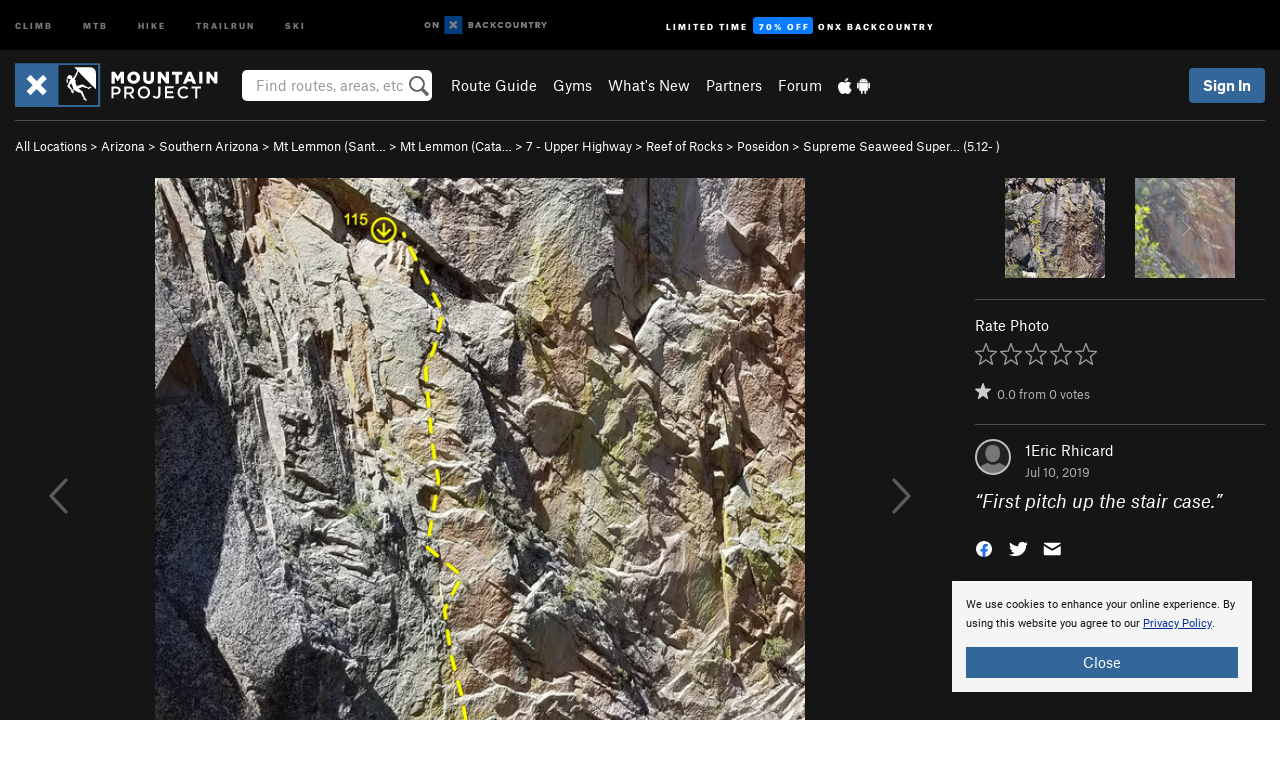

--- FILE ---
content_type: text/html; charset=UTF-8
request_url: https://www.mountainproject.com/photo/117336893/first-pitch-up-the-stair-case
body_size: 17567
content:
<!DOCTYPE html>
<html xmlns="http://www.w3.org/1999/xhtml" lang="en-US">
    <head>
        <meta charset="utf-8">
<meta http-equiv="X-UA-Compatible" content="IE=edge">
<meta name="viewport" content="width=device-width, initial-scale=1, shrink-to-fit=no, viewport-fit=cover">

<title>First pitch up the stair case.</title>

<meta http-equiv="Content-Language" content="en_US" />

<link href="/css/ap-vendor-full.css?id=fa0c443b73aac8a18b4ba7cffcc25368" rel="stylesheet" />


<link rel="stylesheet" href="/css/styles-shared-all.css?id=aedb0a51a5dd997667be99ba5074f0fb"/>

    <link rel="stylesheet" href="/css/styles-shared-ap.css?id=15053a49f49e2336f1c6295cbf5ff953"/>

<link rel="stylesheet" href="/css/styles-site-climb.css?id=2b6a6b64981c9b55101824caccc9fde2"/>


    <style>
        .metric {
            display: none;
        }
    </style>

            <link href="//cdn2.apstatic.com" rel="dns-prefetch" />
    
<meta name="description" content="Find rock climbing routes, photos, and guides for every state, along with experiences and advice from fellow climbers."/>
    <meta property="og:title" content="First pitch up the stair case."/>
    <meta property="og:site_name" content="Mountain Project"/>
    <meta property="og:type" content="website"/>
    <meta property="og:description" content="Find rock climbing routes, photos, and guides for every state, along with experiences and advice from fellow climbers."/>
    <meta property="og:image" content="https://mountainproject.com/assets/photos/climb/117336893_medium_1562767245_topo.jpg?cache=1563197436"/>
    <meta property="fb:app_id" content="11749012187"/>

    
    

    
                        <meta property="og:url" content="https://www.mountainproject.com/photo/117336893/first-pitch-up-the-stair-case"/>
            <link rel="canonical" href="https://www.mountainproject.com/photo/117336893/first-pitch-up-the-stair-case"/>
            
<meta name="google-site-verification" content="dfmLg0_QdCMHOFDJ7edPcQXqjvNTl96j5206gg7CDGM"/>
<link rel="shortcut icon" href="/img/climb/favicons/favicon.png">
<link rel="apple-touch-icon-precomposed" href="/img/climb/favicons/favicon-152.png">
<link rel="icon" sizes="16x16" href="/img/climb/favicons/favicon-16.png">
<link rel="icon" sizes="32x32" href="/img/climb/favicons/favicon-32.png">
<link rel="icon" sizes="152x152" href="/img/climb/favicons/favicon-152.png">
<link rel="icon" sizes="180x180" href="/img/climb/favicons/favicon-180.png">

<script src="/js/ap-vendor-full.js?id=1945ee864736d4f641db293c26469e96"></script>

    <script type="text/javascript">
        (function(w) {
            w.ap = w.ap || {};

            w.ap.config = {
                'projectType': 'climb',
                'allProjectTypes': ["climb","mtb","hike","trailrun","ski"],
                'isLoggedIn': 0,
                'userId': undefined,
                                    'onxUserId': undefined,
                                'isAdmin': 0,
                'displayMetric': 0,
                'cdnUrl': '',
                'cdnFilesUrl': 'https://mountainproject.com/assets',
                'brandColor': '#336799',
                'riderRight': '/img/climb/climberRight.svg',
                'riderLeft': '/img/climb/climberRight.svg',
                'isProd': '1',
                'env': 'production'
            };
        })(window);
    </script>

    <script src="/js/sites/all.js?id=449cf39ab6835bb9a0eda35c278225b3"></script>
    <script src="/js/sites/ap.js?id=ed1d4111a8d160505075462007825505"></script>
    <script src="/js/firebase-climb.js?id=d2b594d44c2cdf48c64366455d9a6131"></script>

<script src="/js/climb-main.js?id=20ed83a58b90f562e30cc28772a74a57"></script>
<script>
        (function(w,d,s,l,i){w[l]=w[l]||[];
                        w[l].push({'gtm.start': new Date().getTime(),event:'gtm.js'});
            var f=d.getElementsByTagName(s)[0],j=d.createElement(s),dl=l!='dataLayer'?'&l='+l:'';j.async=true;j.src=
            'https://www.googletagmanager.com/gtm.js?id='+i+dl;f.parentNode.insertBefore(j,f);
        })(window,document,'script','dataLayer','GTM-KX76S82');
    </script>
            <script>
            (function(b,r,a,n,c,h,_,s,d,k){if(!b[n]||!b[n]._q){for(;s<_.length;)c(h,_[s++]);d=r.createElement(a);d.async=1;d.src="https://cdn.branch.io/branch-latest.min.js";k=r.getElementsByTagName(a)[0];k.parentNode.insertBefore(d,k);b[n]=h}})(window,document,"script","branch",function(b,r){b[r]=function(){b._q.push([r,arguments])}},{_q:[],_v:1},"addListener banner closeBanner closeJourney data deepview deepviewCta first init link logout removeListener setBranchViewData setIdentity track trackCommerceEvent logEvent disableTracking getBrowserFingerprintId crossPlatformIds lastAttributedTouchData setAPIResponseCallback qrCode setRequestMetaData setAPIUrl getAPIUrl setDMAParamsForEEA".split(" "), 0);
            branch.init('key_live_pjQ0EKK0ulHZ2Vn7cvVJNidguqosf7sF');
            branch.setBranchViewData({
                data: {
                    web_url: window.location.href,
                },
            })
                    </script>
        <script src="https://615b02ef838540809c4f5d09cd4e9626.js.ubembed.com" async></script>
    <script data-ad-client="ca-pub-6303172662991335" async crossorigin="anonymous" src="https://pagead2.googlesyndication.com/pagead/js/adsbygoogle.js?client=ca-pub-6303172662991335"></script>
    <script async src="https://securepubads.g.doubleclick.net/tag/js/gpt.js"></script>
    <script>
        window.googletag = window.googletag || {cmd: []};
        googletag.cmd.push(function() {

            googletag.defineSlot(
                '/22290733000/AdventureProjects/BellyBand',
                [
                    [1024, 90],
                    [1024, 250],
                    [728, 90],
                    [728, 250],
                    [300, 600],
                    [300, 250],
                ],
                'div-gpt-ad-1614710348458-0'
            ).defineSizeMapping([
                [[1024, 0], [[1024, 250], [1024, 90]]],
                [[728, 0], [[728, 250], [728, 90]]],
                [[300, 0], [[300, 600],[300, 250]]],
                [[0, 0], []]
            ]).addService(googletag.pubads());;

            googletag.defineSlot(
                '/22290733000/AdventureProjects/LeaderBoard',
                [
                    [1024, 90],
                    [1024, 250],
                    [728, 250],
                    [728, 90],
                    [320, 50],
                    [320, 100]
                ],
                'div-gpt-ad-1614709329076-0'
            ).defineSizeMapping([
                [[1024, 0], [[1024, 250], [1024, 90]]],
                [[728, 0], [[728, 250], [728, 90]]],
                [[300, 0], [[320, 100],[320, 50]]],
                [[0, 0], []]
            ]).addService(googletag.pubads());

            googletag.pubads().setTargeting('domain','mountainproject.com');
            googletag.pubads().setTargeting('env','production');
            googletag.pubads().setTargeting('url','photo/117336893/first-pitch-up-the-stair-case');
            googletag.pubads().setTargeting('dir','photo');
            googletag.pubads().setTargeting('user_role','guest');
            googletag.pubads().setTargeting('is_logged_in','false');
            googletag.pubads().enableSingleRequest();
            googletag.pubads().collapseEmptyDivs();
            googletag.enableServices();
        });
    </script>

<link href="/css/froala_editor.pkgd.min-3-1-0.css" rel="stylesheet" type="text/css"/>








    </head>
    <body id="body-climb">
        <noscript><iframe src="https://www.googletagmanager.com/ns.html?id=GTM-KX76S82"
                  height="0" width="0" style="display:none;visibility:hidden"></iframe></noscript>

    
    <div class="modal fade login-modal" id="login-modal" tabindex="-1" role="dialog" aria-hidden="true">
    <div class="modal-dialog modal-sm" role="document">
        <div class="modal-content">
            <div class="modal-header">
                
                                    <button type="button" class="close" data-dismiss="modal" aria-label="Close">
                        <span aria-hidden="true">
                            <img src="/img/icons/closeX-lightBg.svg" />
                        </span>
                    </button>
                                <h2 class="modal-title">Sign Up or Log In</h2>
                            </div>
            <div class="modal-body">
                <div class="container-fluid">
                    <div class="text-xs-center all-sites-disclaimer">
    <p class="text-muted"><a target="_blank" href="https://www.adventureprojects.net">Your FREE account works with all Adventure Projects sites <img src="/img/arrows/nextGray.svg"/></a></p>
</div>

<div class="login-signup-block" >
    <span class="wide">
    <a href="https://www.mountainproject.com/auth/login/onx" class="btn btn-onx"><img src="/img/social/white-onx.svg">Continue with onX Maps</a>
</span>

    <span class="wide">
    <a href="https://www.mountainproject.com/auth/login/facebook" class="btn btn-facebook"><img src="/img/social/white-facebook.svg">Sign in with Facebook</a>
</span>

    <span class="wide">
        <style>
            #appleid-signin {
                width: 100%;
                height: 40px;
                margin: 1rem 0;
            }
            div[role="button"] {
                max-width: none !important;
            }
        </style>
        <div
            id="appleid-signin"
            data-color="white"
            data-border="true"
            data-type="sign in"
            data-border="true"
            data-border-radius="20"
        ></div>
        <script type="text/javascript"
                src="https://appleid.cdn-apple.com/appleauth/static/jsapi/appleid/1/en_US/appleid.auth.js"></script>
        <script type="text/javascript">
            AppleID.auth.init({
                clientId: 'com.mountainproject.www',
                scope: 'name email',
                redirectURI: 'https://www.mountainproject.com/auth/login/apple/return',
                usePopup: false //or false defaults to false
            });
        </script>
</span>

    
    <br />
    <div id="email-login"></div>
    <a class="lost-password-toggle" href="#" style="display: block; margin-top: 5px;">Password help</a>

    <div class="orSeparator">
        <span>OR</span><hr>
    </div>

    
            
        <div id="email-signup"></div>
        <p></p>
    </div>


<div class="lost-password-block"  style="display: none" >
    <div id="forgot-password"></div>
    <p class="mt-2 text-xs-center"><a class="lost-password-toggle" href="#">Cancel</a></p>
</div>

<script>
    $.ajax({
        type:'GET',
        url:'/ajax/public/auth/signup',
        success:function(data) {
            $("#email-signup").html(data);
        },

        error: function (msg) {
            console.log(msg);
            var errors = msg.responseJSON;
        }
    });
    $.ajax({
        type:'GET',
        url:'/ajax/public/auth/login',
        success:function(data) {
            $("#email-login").html(data);
        },

        error: function (msg) {
            console.log(msg);
            var errors = msg.responseJSON;
        }
    });
    $.ajax({
        type:'GET',
        url:'/ajax/public/auth/forgot',
        success:function(data) {
            $("#forgot-password").html(data);
        },

        error: function (msg) {
            console.log(msg);
            var errors = msg.responseJSON;
        }
    });
</script>
                </div>
            </div>
                    </div>
    </div>
</div>


<div class="modal fade share-content-modal" id="share-content-modal" tabindex="-1" role="dialog" aria-hidden="true">
    <div class="modal-dialog modal-sm" role="document">
        <div class="modal-content">
            <div class="modal-header">
                
                                    <button type="button" class="close" data-dismiss="modal" aria-label="Close">
                        <span aria-hidden="true">
                            <img src="/img/icons/closeX-lightBg.svg" />
                        </span>
                    </button>
                                <h2 class="modal-title">Share on Mountain Project</h2>
                            </div>
            <div class="modal-body">
                <div class="container-fluid">
                    <div class="block">
            <a href="https://www.mountainproject.com/share/trail">Create Route or
        Route <img class="arrow"
                                                     src="/img/climb/downArrow.png"></a>
    <img class="sliver" src="/img/mapSliver.jpg" />
        </div>
        <hr>
    <div class="block">
        <a href="https://www.mountainproject.com/edit/symbol">Add a Symbol <img class="arrow"
                                                                                        src="/img/climb/downArrow.png"></a>
    <div class="symbols mt-1">
        <img src="/img/map/hazard.png">
        <img src="/img/map/parking.png">
        <img src="/img/map/viewpoint.png">
        <img src="/img/map/info.png">
    </div>
    </div>
    <hr>
    <div class="block">
        <a href="https://www.mountainproject.com/share/photo">Share a Photo <img class="arrow" src="/img/climb/downArrow.png"></a>
    <img class="sliver" src="/img/photoSliver.png"/>
    </div>
    <hr>
    <div class="block">
        <a href="https://www.mountainproject.com/share/video">Share a Video <img class="arrow" src="/img/climb/downArrow.png"></a>
    <div class="mt-1"><img class="videos" src="/img/youTubeVimeo.png"></div>
    </div>
        <hr>
    <div>
        <p><small>Taking other people's content (text, photos, etc) without permission is a copyright violation and
                NOT OKAY!</small></p>
    </div>
                </div>
            </div>
                    </div>
    </div>
</div>
<div class="modal fade flag-content-modal" id="flag-content-modal" tabindex="-1" role="dialog" aria-hidden="true">
    <div class="modal-dialog modal-sm" role="document">
        <div class="modal-content">
            <div class="modal-header">
                
                                    <button type="button" class="close" data-dismiss="modal" aria-label="Close">
                        <span aria-hidden="true">
                            <img src="/img/icons/closeX-lightBg.svg" />
                        </span>
                    </button>
                                <h2 class="modal-title">Flag Inappropriate Post</h2>
                            </div>
            <div class="modal-body">
                <div class="container-fluid">
                    <form method="post" id="flag-content-form">
    <div class="form-group">
        <p>
            <label><input type="radio" name="type" value="spam"> Spam?</label><br>
            <label><input type="radio" name="type" value="jerk"> Being a jerk / offensive?</label><br>
            <label><input type="radio" name="type" value="other"> Something else? Please explain.</label>
        </p>
        <p>Please tell us why:</p>
        <textarea class="short form-control" name="reason"></textarea>
    </div>
    <div class="form-group">
        <input type="hidden" name="_token" value="tUh3tqByN69txayEx9JrClpfCuhFWHf8fcyDGpXm" autocomplete="off">
        <input type="submit" class="btn btn-primary" value="Flag It">
        <a href="#" class="btn btn-link btn-sm cancel" data-dismiss="modal">Cancel</a>

        <input type="hidden" name="id" value="" />
        <p class="mt-1 form-group small text-muted">
            An Adventure Projects staff member will review this and take an appropriate action, but we generally don't reply.
        </p>
    </div>
</form>
<hr>
<p class="text-xs-center">
    Additionally, you can<br>permanently ignore this user.
</p>
<p class="text-xs-center">
    <a id="ignore-user-info" href="" class="btn btn-primary">More Info</a>
</p>

<script>
    $('#flag-content-form').validate({
        rules: {
            type: {
                required: true
            },
            reason: {
                required: true
            },
        },
        errorPlacement: function(error, element) {
            error.insertAfter("#type-label");
        }
    });
</script>                </div>
            </div>
                    </div>
    </div>
</div>
<div id="faded-background"></div>
                <div id="header-container-print" class="text-xs-center">
    <img id="logo-print" alt="Mountain Project Logo"
         src="/img/climb/logoHex.png"/>
</div>
<div id="header-container">
    <div class="top-nav">
    <div class="top-nav__wrap">
        <div class="top-nav__left">
            <div class="top-nav__item hidden-sm-down"><a class="top-nav__activity" href="https://www.mountainproject.com"
                    title="Open Mountain Project">Climb</a></div>
            <div class="top-nav__item hidden-sm-down"><a class="top-nav__activity" href="https://www.mtbproject.com"
                    title="Open MTB Project">MTB</a></div>
            <div class="top-nav__item hidden-sm-down"><a class="top-nav__activity" href="https://www.hikingproject.com"
                    title="Open Hiking Project">Hike</a></div>
            <div class="top-nav__item hidden-sm-down"><a class="top-nav__activity"
                    href="https://www.trailrunproject.com" title="Open TrailRun Project">Trailrun</a></div>
            <div class="top-nav__item hidden-sm-down"><a class="top-nav__activity" href="https://www.powderproject.com"
                    title="Open Powder Project">Ski</a></div>
            <div class="top-nav__item">
                <a class="top-nav__activity" href="https://webmap.onxmaps.com/backcountry/?mode=climb&amp;utm_source=mountainproject&amp;utm_medium=owned_referral&amp;utm_content=ap-climb-top-nav&amp;utm_campaign=bc_ap-climb-top-nav-12222023" title="onX Backcountry">
                    <svg width="auto" height="18" viewBox="0 0 82 12" fill="none"
                        xmlns="http://www.w3.org/2000/svg" title="onX Backcountry" style="top: 5px;">
                        <path
                            d="M1.06878 5.99923C1.06878 6.5896 1.44974 6.99653 2.00151 6.99653C2.55329 6.99653 2.93424 6.58805 2.93424 5.99923C2.93424 5.41041 2.55329 5.00193 2.00151 5.00193C1.44974 5.00193 1.06878 5.40886 1.06878 5.99923ZM4 5.99923C4 7.15067 3.17007 8 2 8C0.829933 8 0 7.15067 0 5.99923C0 4.84779 0.829933 4 2 4C3.17007 3.99846 4 4.84779 4 5.99923Z"
                            fill="white" />
                        <path fill-rule="evenodd" clip-rule="evenodd"
                            d="M9.25 8H8.20433L6.57379 5.75154V8H5.5V4H6.54551L8.17621 6.24862V4H9.25V8Z"
                            fill="white" />
                        <path fill-rule="evenodd" clip-rule="evenodd" d="M13.25 12H25.25V0H13.25V12Z" fill="#087BFF" />
                        <path fill-rule="evenodd" clip-rule="evenodd"
                            d="M22.0001 7.66034L20.9297 8.73077L19.2502 7.0512L17.5705 8.73077L16.5001 7.66034L18.1797 5.98076L16.5001 4.30104L17.5705 3.23077L19.2502 4.91018L20.9297 3.23077L22.0001 4.30104L20.3206 5.98076L22.0001 7.66034Z"
                            fill="white" />
                        <path
                            d="M32.0371 5.98425C32.352 5.82677 32.5567 5.52757 32.5567 5.14961C32.5567 4.4567 32.0844 4.01575 31.0294 4.01575H29.25V7.96851H31.1238C32.1631 7.96851 32.6354 7.52756 32.6354 6.83464C32.6354 6.45669 32.3677 6.11024 32.0371 5.98425ZM30.3208 4.89764H30.9978C31.297 4.89764 31.4387 5.00788 31.4387 5.22835C31.4387 5.44882 31.2812 5.55905 30.9978 5.55905H30.3208V4.89764ZM31.0608 7.10236H30.3208V6.4252H31.0608C31.3758 6.4252 31.5332 6.53543 31.5332 6.77165C31.5332 6.99213 31.3758 7.10236 31.0608 7.10236ZM35.1548 4.01575L33.659 7.96851H34.777L35.0447 7.21261H36.5249L36.7925 7.96851H37.9262L36.4303 4.01575H35.1548ZM35.3754 6.26771L35.7847 5.10237L36.1942 6.26771H35.3754ZM40.8551 4.97638C41.233 4.97638 41.5322 5.14961 41.7211 5.48032L42.6659 4.96064C42.3196 4.33071 41.6424 3.95276 40.8551 3.95276C39.6269 3.95276 38.7766 4.80315 38.7766 6.00001C38.7766 7.19685 39.6426 8.04724 40.8551 8.04724C41.6424 8.04724 42.2408 7.70079 42.6187 7.13386L41.7368 6.51969C41.5164 6.8504 41.2172 7.02362 40.8394 7.02362C40.3512 7.02362 39.8789 6.67717 39.8789 6.00001C39.8946 5.38583 40.3039 4.97638 40.8551 4.97638ZM47.7835 4.01575H46.4766L45.4846 5.49607H45.1697V4.01575H44.0989V7.96851H45.1697V6.45669H45.4688L46.5868 7.96851H47.9095L46.3506 5.95276L47.7835 4.01575ZM50.7911 4.97638C51.169 4.97638 51.4682 5.14961 51.6571 5.48032L52.6019 4.96064C52.2556 4.33071 51.5784 3.95276 50.7911 3.95276C49.5629 3.95276 48.7126 4.80315 48.7126 6.00001C48.7126 7.19685 49.5786 8.04724 50.7911 8.04724C51.5784 8.04724 52.1767 7.70079 52.5547 7.13386L51.6728 6.51969C51.4524 6.8504 51.1532 7.02362 50.7754 7.02362C50.2872 7.02362 49.8148 6.67717 49.8148 6.00001C49.8306 5.38583 50.2399 4.97638 50.7911 4.97638ZM55.8457 3.95276C54.6175 3.95276 53.7514 4.8189 53.7514 6.00001C53.7514 7.18111 54.6175 8.04724 55.8457 8.04724C57.0739 8.04724 57.94 7.18111 57.94 6.00001C57.94 4.8189 57.0739 3.95276 55.8457 3.95276ZM55.8457 7.02362C55.2631 7.02362 54.8694 6.59842 54.8694 6.00001C54.8694 5.40158 55.2631 4.97638 55.8457 4.97638C56.4283 4.97638 56.8219 5.40158 56.8219 6.00001C56.8219 6.59842 56.4283 7.02362 55.8457 7.02362ZM61.7664 6.33071C61.7664 6.78741 61.5144 7.02362 61.0892 7.02362C60.6641 7.02362 60.4122 6.78741 60.4122 6.33071V4.01575H59.3414V6.3622C59.3414 7.43307 59.9555 8.04724 61.0892 8.04724C62.223 8.04724 62.8372 7.43307 62.8372 6.3622V4.01575H61.7664V6.33071ZM67.0729 6.23623L65.451 4.01575H64.396V7.96851H65.4667V5.74803L67.0886 7.96851H68.128V4.01575H67.0729V6.23623ZM70.4741 5.00788V7.96851H71.5448V5.00788H72.6629V4.01575H69.3403V5.00788H70.4741ZM77.1664 5.33859C77.1664 4.53543 76.6309 4.01575 75.639 4.01575H73.8754V7.96851H74.9461V6.56693H75.0091L75.9539 7.96851H77.2136L76.1429 6.51969C76.8042 6.37796 77.1664 5.93701 77.1664 5.33859ZM75.6232 5.68504H74.9461V4.97638H75.6232C75.8909 4.97638 76.0799 5.08661 76.0799 5.32283C76.0799 5.57481 75.8909 5.68504 75.6232 5.68504ZM80.4731 4.01575L79.67 5.51181L78.867 4.01575H77.6387L79.1346 6.48819V7.96851H80.2054V6.47245L81.6698 4.01575H80.4731Z"
                            fill="white" />
                    </svg>
                </a>
            </div>
                            <div class="top-nav__item">
                    <a class="top-nav__activity top-nav__activity--cta" href="https://www.onxmaps.com/backcountry/onx-backcountry-is-now-powered-by-mountain-project?utm_source=mountainproject&amp;utm_medium=owned_referral&amp;utm_content=ap-climb-top-nav-cta&amp;utm_campaign=bc_lto-67-off"
                        title="Limited Time Offer">
                        <span>Limited Time</span><strong>70% Off</strong><span class="hidden-sm-down">onX
                            Backcountry</span>
                    </a>
                </div>
                    </div>
        <div class="top-nav__right">
            <div id="content-in-progress" class="top-nav__item"></div>
<script>
    if (inIframe()) {
        $("#content-in-progress").hide();
    }else{
        $.ajax({
            type:'GET',
            url:'/ajax/public/content-in-progress',
            success:function(data) {
                $("#content-in-progress").html(data);
                attachMessageToggles();
            },
            error: function (msg) {
                console.log(msg);
                var errors = msg.responseJSON;
            }
        });
    }
</script>

        </div>
    </div>
</div>
    <div id="header" class="container-fluid">
        <div class="header-container">
                            <div class="header-container__nav">
                    
                    <a href="/" class="app-logo" title="Home"><img src="/img/climb/logoHex2.svg" alt="Logo"/></a>

                    <div id="desktop-header-search" class="search hidden-sm-down">
                        <search redirect-url="https://www.mountainproject.com/search"
                                endpoint="https://www.mountainproject.com/ajax/public/search/suggestions" container="desktop-header-search"
                                placeholder="Find routes, areas, etc" autocomplete="off" name="search"></search>
                    </div>

                    <div id="header-nav" class="hidden-sm-down">
                                                <div id="links">
            <div class="tab">
            <a href="https://www.mountainproject.com/route-guide">Route Guide</a>
        </div>
            <div class="tab">
            <a href="https://www.mountainproject.com/gyms">Gyms</a>
        </div>
            <div class="tab">
            <a href="https://www.mountainproject.com/whats-new">What's New</a>
        </div>
            <div class="tab">
            <a href="https://www.mountainproject.com/partner-finder">Partners</a>
        </div>
            <div class="tab">
            <a href="https://www.mountainproject.com/forum">Forum</a>
        </div>
        <div class="tab">
        <a href="https://www.mountainproject.com/mobile-app" title="Mobile Apps">
            <img class="apple icon" src="/img/apple.png" alt="Apple"/><img
                    class="android icon" src="/img/android.png" alt="Android"/>
        </a>
    </div>
</div>
                    </div>
                                    </div>
                
                <div class="header-container__user">
                                            
                    <div id="user">
                        
                                                    <a href="#" data-toggle="modal" data-target="#login-modal"
                                class="btn btn-primary btn-sm sign-in">Sign In</a>
                                            </div>
                    
                    
                    <div id="hamburger-container" class="hidden-md-up">
                        
                        <a class="hamburger" id="hamburger-trigger" data-toggle="collapse"
                            href="#hamburger-contents" aria-expanded="false" aria-controls="hamburger-contents"><img
                                    src="/img/hamburgerIcon.svg" class="closed" alt="Menu"
                                    title="Menu"></a>
                    </div>
                </div>
                    </div>
        
        <div class="container-fluid row collapse hidden-lg-up" id="hamburger-contents">
            <div id="mobile-header-search" class="item search">
                <search redirect-url="https://www.mountainproject.com/search"
                        endpoint="https://www.mountainproject.com/ajax/public/search/suggestions" container="mobile-header-search"
                        placeholder="Find routes, areas, etc" autocomplete="off"  name="search"></search>
            </div>
            <div class="item">
        <a href="https://www.mountainproject.com/route-guide">Route Guide  <img class="menu-arrow" src="/img/arrowRightBlack.svg"/></a>
    </div>
    <div class="item">
        <a href="https://www.mountainproject.com/gyms">Climbing Gyms  <img class="menu-arrow" src="/img/arrowRightBlack.svg"/></a>
    </div>
    <div class="item">
        <a href="https://www.mountainproject.com/whats-new">What's New <img class="menu-arrow" src="/img/arrowRightBlack.svg"/></a>
    </div>
    <div class="item">
        <a href="https://www.mountainproject.com/partner-finder">Partners <img class="menu-arrow" src="/img/arrowRightBlack.svg"/></a>
    </div>
    <div class="item">
        <a href="https://www.mountainproject.com/forum">Forum <img class="menu-arrow" src="/img/arrowRightBlack.svg"/></a>
    </div>
<div class="item mobile">
    <a href="https://www.mountainproject.com/mobile-app">
        Get the app
        <img class="apple" src="/img/appleBlack.svg" />
        <img class="android" src="/img/androidBlack.svg" />
        <img class="menu-arrow" src="/img/arrowRightBlack.svg" />
    </a>
</div>
        </div>

            </div>
</div>


<div class="">
    <div class="container-fluid">
        <div class="row">
            <!-- /22290733000/AdventureProjects/LeaderBoard -->
            <style>#div-gpt-ad-1614709329076-0 iframe { margin: 10px 0 0; } </style>
            <div style="display: flex; justify-content: center;">
                <div id='div-gpt-ad-1614709329076-0'>
                <script>
                    googletag.cmd.push(function() { googletag.display('div-gpt-ad-1614709329076-0'); });
                </script>
                </div>
            </div>
        </div>
    </div>
</div>

        <div class="main-content-container black-bg">
            <div class="container-fluid">
                <hr class="dark black-top">
                <div id="flash-message"></div>
    <script>
        $.ajax({
            type:'GET',
            url:'/ajax/public/flash/messages',
            success:function(data) {
                $("#flash-message").html(data);
            },
            cache: false,
            error: function (msg) {
                console.log(msg);
                var errors = msg.responseJSON;
            }
        });
    </script>
                <script>
    // if in an iframe, we're probably in some admin or admin-like tool, or a widget.  don't show some messaging
    // we want to do this here (not document ready) which would cause a highly visible page reflow
    if (inIframe()) {
        $(".page-improvement-message").hide();
    }

    function hideImprovementMessage()
    {
        setCookie
    }
</script>


                    <div class="small pt-1 pb-2">
    <a href="https://www.mountainproject.com/route-guide">All Locations</a>  &gt;     
            <a href="https://www.mountainproject.com/area/105708962/arizona">Arizona</a>
        
             &gt; <a href="https://www.mountainproject.com/area/107447521/southern-arizona">Southern Arizona</a>
        
             &gt; <a href="https://www.mountainproject.com/area/106822076/mount-lemmon-santa-catalina-mountains">Mt Lemmon (Sant&hellip;</a>
        
             &gt; <a href="https://www.mountainproject.com/area/106822703/mount-lemmon-catalina-highway">Mt Lemmon (Cata&hellip;</a>
        
             &gt; <a href="https://www.mountainproject.com/area/106824468/7-upper-highway">7 - Upper Highway</a>
        
             &gt; <a href="https://www.mountainproject.com/area/106157917/reef-of-rocks">Reef of Rocks</a>
        
             &gt; <a href="https://www.mountainproject.com/area/106158001/poseidon">Poseidon</a>
        
             &gt; <a href="https://www.mountainproject.com/route/117258624/supreme-seaweed-superhighway">Supreme Seaweed Super&hellip;            (<span class='rateYDS'>5.12-</span> <span class='rateFrench'>7a+</span> <span class='rateEwbanks'>25</span> <span class='rateUIAA'>VIII+</span> <span class='rateZA'>25</span> <span class='rateBritish'>E5 6a</span>)</a>
        </div>
<div class="row photo-core">
    <div class="col-lg-9 col-sm-12">
        <div class="main-img-container text-xs-center">
                            <div class="prevButton"></div>
                <div class="nextButton"></div>
                                        <div class="expand text-xs-center">
                    <a id="expand-href" href="https://mountainproject.com/assets/photos/climb/117336893_large_1562767245_topo.jpg?cache=1563197436" target="_blank"><img
                                src="/img/expand.svg"></a>
                </div>
                                        <img  class="img-fluid main-photo" src="https://mountainproject.com/assets/photos/climb/117336893_medium_1562767245_topo.jpg?cache=1563197436" alt="First pitch up the stair case." srcset="https://mountainproject.com/assets/photos/climb/117336893_small_1562767245_topo.jpg?cache=1563197436 240w, https://mountainproject.com/assets/photos/climb/117336893_smallMed_1562767245_topo.jpg?cache=1563197436 400w, https://mountainproject.com/assets/photos/climb/117336893_medium_1562767245_topo.jpg?cache=1563197436 800w" sizes="(min-width: 992px) 70vw, 90vw">
                    </div>
        <div class="pt-half pb-half text-xs-center">
                            <label class="mr-1"><input type="checkbox" id="toggleTopo"> Show Topo Overlay</label>
                        
            <span class="text-muted small">
                ID 117336893 <span class="ml-half mr-half">&middot;</span>
                <div class="flag like-flag-action small text-muted">
    <a href="#" class="flag-trigger require-user" data-object-model="Climb-Lib-Models-Image"
       data-object-owner="105797324"
       data-object-id="117336893" data-login-content="Hold that thought!">
        <span class="text-muted">Flag This Photo</span>
    </a>
</div>
 <span class="ml-half mr-half">&middot;</span>
                <a href="#" class="text-muted" data-toggle="modal" data-target="#copyright-modal" data-object-model="photo"
                   data-object-id="117336893">Copyright Violation?</a>
            </span>
        </div>
    </div>
    <div class="col-lg-3 col-sm-12 text-xs-left">

                    <div class="row mb-2 next-prev-row">
                                    <div class="col-xs-6">
                        <a href="javascript:changePhoto(-1);">
        <img  class="float-xs-right" src='https://mountainproject.com/assets/photos/climb/117262166_sqsmall_1562591484_topo.jpg?cache=1646272249' alt="Told myself I wouldn't waste time doing routes I would soon forget. Well with the help of friends Jesse Schultz, Greg Kay and Audrey Margirier this 250 foot 3 pitch bolted climb is done.">
                    <img src="/img/arrowLeft.svg" class="preview preview-prev" />
            </a>
                    </div>
                                <div class="col-xs-6">
                    <a href="javascript:changePhoto(1);">
        <img  class="" src='https://mountainproject.com/assets/photos/climb/117258636_sqsmall_1561390037.jpg?cache=1561729563' alt="Second pitch ends where the sky meets the stone.">
                    <img src="/img/arrowRight.svg" class="preview preview-next" />
            </a>
                </div>
            </div>
        
        <hr class="dark"/>

        
        Rate Photo
        <div class="text-muted mt-half">
            <span id="scoreThis_117336893">
    <span class="score">
        <span class="scoreStars setScoreStars" onmouseout="onStarOver('117336893', savedScores['117336893'], 'images');">
                            <img class="require-user  first " data-login-context="Hope you&#039;re having a 5-star day!"
                     src="/img/clear.gif" id="star_1_117336893" data-gtm-id="trail-page-star-rating"
                     onclick="setScore('images', '117336893', 1, 1, 0);"
                     onmouseover="onStarOver('117336893', 1, 'images');" alt="Rating" />
                            <img class="require-user " data-login-context="Hope you&#039;re having a 5-star day!"
                     src="/img/clear.gif" id="star_2_117336893" data-gtm-id="trail-page-star-rating"
                     onclick="setScore('images', '117336893', 2, 1, 0);"
                     onmouseover="onStarOver('117336893', 2, 'images');" alt="Rating" />
                            <img class="require-user " data-login-context="Hope you&#039;re having a 5-star day!"
                     src="/img/clear.gif" id="star_3_117336893" data-gtm-id="trail-page-star-rating"
                     onclick="setScore('images', '117336893', 3, 1, 0);"
                     onmouseover="onStarOver('117336893', 3, 'images');" alt="Rating" />
                            <img class="require-user " data-login-context="Hope you&#039;re having a 5-star day!"
                     src="/img/clear.gif" id="star_4_117336893" data-gtm-id="trail-page-star-rating"
                     onclick="setScore('images', '117336893', 4, 1, 0);"
                     onmouseover="onStarOver('117336893', 4, 'images');" alt="Rating" />
                            <img class="require-user " data-login-context="Hope you&#039;re having a 5-star day!"
                     src="/img/clear.gif" id="star_5_117336893" data-gtm-id="trail-page-star-rating"
                     onclick="setScore('images', '117336893', 5, 1, 0);"
                     onmouseover="onStarOver('117336893', 5, 'images');" alt="Rating" />
                    </span>
                    &nbsp;
                <span id="scoreThis_117336893_text" class="scoreThisText">&nbsp;</span>
                    &nbsp;<a href="#" id="scoreClear_117336893" class="require-user small" data-login-context="Hope you&#039;re having a 5-star day!"
               onclick="setScore('images', '117336893', 0, 1, 0); return false;"><img
                        class="delete show-tooltip" title="Clear Rating"
                        src="/img/icons/trashWhite.svg" alt="Clear Rating" /></a>
            </span>
    <input class="hiddenScoreValue" type="hidden" id="score_117336893" name="score_117336893" value=0 />
</span>

<script type="text/javascript">
    savedScores["117336893"] = 0;
    onStarOver("117336893", 0, "images");
    showClearScoreLink("117336893", savedScores["117336893"]);
</script>
            <div class="small stars-avg mt-half">
                <span id="starsWithAvgText-117336893" class="title text-muted">
    
    <span class='scoreStars '>
            <img src='/img/stars/starRedEmpty.svg' alt='' class="first">
                                            
                                                
                                                
                                                
                                                
                        </span>


            &nbsp;
        <span>0.0</span>
    from
    <span>0</span> votes

            </span>
    
            </div>
        </div>
        <hr class="dark"/>

        <div class="mt-1">
            <div class="float-xs-left mr-1">
                <a href="https://www.mountainproject.com/user/105797324/1eric-rhicard">
                    <div class="user-img-avatar lazy"
                         data-original="/img/user/missing2.svg">
                    </div>
                </a>
            </div>
            <div class="float-xs-left">
                <a href="https://www.mountainproject.com/user/105797324/1eric-rhicard">1Eric Rhicard</a>
                <div class="text-muted small">
                    Jul 10, 2019
                </div>
            </div>
            <div class="clearfix"></div>
        </div>
        <div class="mt-half">
            <span class="photo-title"><span class="huge-quotation-mark">&#8220;</span><!--
                                    -->First pitch up the stair case.<!--
                                --><span class="huge-quotation-mark">&#8221;</span></span>
            &nbsp; <!--EDIT-Climb\Lib\Models\Image-117336893-->

            <div></div>

            <div class="mt-2 mb-1">
                <div class="share-btns btn-group" role="group" aria-label="Social buttons">
    <a class="btn  btn-sm " role="button" id="share-to-fb" data-url="https://www.mountainproject.com/photo/117336893/first-pitch-up-the-stair-case" href="#"><img
                title="Share this photo on Facebook" class="show-tooltip"
                src="/img/social/white-facebook.svg"></a>
    <a class="btn  btn-sm " role="button" id="share-to-twitter" data-url="https://www.mountainproject.com/photo/117336893/first-pitch-up-the-stair-case"
       href="https://twitter.com/intent/tweet?text=First+pitch+up+the+stair+case.&url=https%3A%2F%2Fwww.mountainproject.com%2Fphoto%2F117336893%2Ffirst-pitch-up-the-stair-case&hashtags=mountainproject"><img
                title="Tweet this photo" class="show-tooltip"
                src="/img/social/white-twitter.svg"></a>
    <a class="btn  btn-sm " role="button" target="_blank"
       href="mailto:?Subject=Check%20out%20First%20pitch%20up%20the%20stair%20case.&amp;Body=Check%20out%20this%20photo%20I%20found%20on%20Mountain%20Project%3A%0A%0AFirst%20pitch%20up%20the%20stair%20case.%0Ahttps%3A%2F%2Fwww.mountainproject.com%2Fphoto%2F117336893%2Ffirst-pitch-up-the-stair-case"><img
                title="Email this photo to a friend" class="show-tooltip"
                src="/img/social/white-email.svg"></a>
</div>

<script defer type="text/javascript">
    window.fbAsyncInit = function() {
        FB.init({
            appId      : '11749012187',
            channelUrl : '//mountainproject.com/channel.html',
            status     : false,
            xfbml      : true,
            version    : 'v2.5'
        });
    };
    (function(d, s, id){
        var js, fjs = d.getElementsByTagName(s)[0];
        if (d.getElementById(id)) {return;}
        js = d.createElement(s); js.id = id;
        js.src = "//connect.facebook.net/en_US/sdk.js";
        fjs.parentNode.insertBefore(js, fjs);
    }(document, 'script', 'facebook-jssdk'));

    function likeCallback(response) {
        var url = $('#share-to-fb').data('url');
        $.get("/ajax/social/like/new", {url: url});
    }

    $(document).ready(function () {
        $('#share-to-fb').click(function (e) {
            e.preventDefault();
            FB.ui({
                method: 'feed',
                link: 'https://www.mountainproject.com/photo/117336893/first-pitch-up-the-stair-case',
            }, function (response) {
                likeCallback(response);
            });
        });
    });
</script>
            </div>
        </div>
    </div>
</div>

<span class="black-text">
<div class="modal fade copyright-modal" id="copyright-modal" tabindex="-1" role="dialog" aria-hidden="true">
    <div class="modal-dialog modal-md" role="document">
        <div class="modal-content">
            <div class="modal-header">
                
                                    <button type="button" class="close" data-dismiss="modal" aria-label="Close">
                        <span aria-hidden="true">
                            <img src="/img/icons/closeX-lightBg.svg" />
                        </span>
                    </button>
                                <h2 class="modal-title">Copyright Violation?</h2>
                                    <hr />
                            </div>
            <div class="modal-body">
                <div class="container-fluid">
                    <form method="post" id="copyright" action="https://www.mountainproject.com/copyright">
    <div class="form-group">
        <img class="float-xs-right lazy ml-half mb-half" src="https://mountainproject.com/assets/photos/climb/117336893_sqsmall_1562767245_topo.jpg?cache=1563197436">
        <div class="copyright-description">
            <h2>We take copyright violations seriously.</h2>
            <div>Please use this form to let us know if this photo does not belong to 1Eric Rhicard.</div>
        </div>
    </div>

    <div class="form-group">
        <label class="primary">Your Email Address</label>
        <input type="email" class="form-control" name="email" value="" />
    </div>
    <div class="form-group">
        <label class="primary">Message</label>
        <textarea name="message" class="form-control" maxlength="300" placeholder="Is there a link that demonstrates someone else owns this photo?&#10;&#10;Anything else you can share to clarify the situation?" rows="5"></textarea>
    </div>
    <div class="form-group">
        <input type="hidden" name="_token" value="tUh3tqByN69txayEx9JrClpfCuhFWHf8fcyDGpXm" autocomplete="off">
        <div id="recaptcha-6976b33d50ffd" class="g-recaptcha-response" style="display: inline-block; position: relative;">
    <input type="hidden" name="g-recaptcha-response" value="" />
    <input type="hidden" name="g-recaptcha-response-action" value="social" />
    <input type="text" name="winnie-the-pooh" value="" style="position: absolute; bottom: 0.5rem; margin:0; padding: 0; height: 1rem; border: none;" tabindex="-1">
    <button id="submitrecaptcha-6976b33d50ffd" type="submit" class="btn btn-primary" style="">Copyright Violation?</button>
    <span style="display:block; margin:0.5rem 0; padding: 0.5rem; background-color: #f5f5f5; line-height: 1.25em; font-size: 0.7rem; z-index: 1; position: relative;">
    This site is protected by reCAPTCHA and the Google
        <a href="https://policies.google.com/privacy">Privacy Policy</a> and
        <a href="https://policies.google.com/terms">Terms of Service</a> apply.
    </span>
</div>
<script type="text/javascript">
    if(typeof grecaptcha === 'undefined') {
        grecaptcha = {enterprise: {}};
        grecaptcha.enterprise.ready = function(cb){
            const c = '___grecaptcha_cfg';
            window[c] = window[c] || {};
            (window[c]['fns'] = window[c]['fns']||[]).push(cb);
        }
    }
    grecaptcha.enterprise.ready(async () => {
        const captcha = document.getElementById("recaptcha-6976b33d50ffd");
        const submit = document.getElementById("submitrecaptcha-6976b33d50ffd");
        const inputAction = captcha.querySelector('input[name="g-recaptcha-response-action"]');
        const winnieAction = captcha.querySelector('input[name="winnie-the-pooh"]');
        submit.addEventListener('click', async (e) => {
            e.preventDefault();
            if(winnieAction.value !== ''){ inputAction.value = 'pooh-bear'; }
            const inputToken = captcha.querySelector('input[name="g-recaptcha-response"]');
            const token = await grecaptcha.enterprise.execute("6LdFNV0jAAAAAJb9kqjVRGnzoAzDwSuJU1LLcyLn", {action: "social"});
            inputToken.value = token;
            e.target.form.submit();
        })
    });
</script>
        <input type="button" href="#" class="btn btn-link btn-sm cancel" data-dismiss="modal" value="Cancel">
        <input type="hidden" name="id" value="117336893" />
    </div>
    <div class="form-group small">
        We will review your message within a few business days. Thank you for help to prevent copyright vioations!
        <br><br>
        Our DMCA compliance is documented in our <a href="">Terms</a>.
    </div>
</form>

<script>
    $('#copyright').validate({
        rules: {
            email: {
                required: true,
                email: true
            },
            message: {
                required: true,
            }
        },
    });
</script>
                </div>
            </div>
                    </div>
    </div>
</div>
</span>

<script>
    
    function doTopo() {
        var srcMed = "https://mountainproject.com/assets/photos/climb/117336893_medium_1562767245.jpg?cache=1563197436";
        var srcLarge = "https://mountainproject.com/assets/photos/climb/117336893_large_1562767245.jpg?cache=1563197436";
        var srcset = "https://mountainproject.com/assets/photos/climb/117336893_small_1562767245.jpg?cache=1563197436 240w, https://mountainproject.com/assets/photos/climb/117336893_smallMed_1562767245.jpg?cache=1563197436 400w, https://mountainproject.com/assets/photos/climb/117336893_medium_1562767245.jpg?cache=1563197436 800w";
        if ($("#toggleTopo").is(':checked')) {
            srcMed = "https://mountainproject.com/assets/photos/climb/117336893_medium_1562767245_topo.jpg?cache=1563197436";
            srcLarge = "https://mountainproject.com/assets/photos/climb/117336893_large_1562767245_topo.jpg?cache=1563197436";
            srcset = "https://mountainproject.com/assets/photos/climb/117336893_small_1562767245_topo.jpg?cache=1563197436 240w, https://mountainproject.com/assets/photos/climb/117336893_smallMed_1562767245_topo.jpg?cache=1563197436 400w, https://mountainproject.com/assets/photos/climb/117336893_medium_1562767245_topo.jpg?cache=1563197436 800w";
        }

        $("img.main-photo").attr("src", srcMed);
        $("img.main-photo").attr("srcset", srcset);
        $("#expand-href").attr("href", srcLarge);
    }
    $("#toggleTopo").change(doTopo);
    $("#toggleTopo").prop('checked', true);
    doTopo();
    
    // these could be overwritten in pages.photo.blade.php
    var nextUrl = 'https://www.mountainproject.com/photo/117258636/second-pitch-ends-where-the-sky-meets-the-stone';
    var prevUrl = 'https://www.mountainproject.com/photo/117262166/told-myself-i-wouldnt-waste-time-doing-routes-i-would-soon-forget-well-with-the-';

    function changePhoto(increment) {
        var ids = [117367940,117262166,117336893,117258636];
        var pos = (4 + 2 +increment) % 4;
        if ('page' == 'page') {
            if (nextUrl.length && increment == 1) {
                document.location = nextUrl;
            } else if (prevUrl.length && increment == -1) {
                document.location = prevUrl;
            }
        } else { // we're in a popup, change it
            photoClicked(ids[pos]);
        }
    }

    $(document).unbind("keydown");
    $(document).keydown(function (e) {
        if (e.keyCode == 37 && !e.ctrlKey) {
            changePhoto(-1);
            return false;
        } else if (e.keyCode == 39 && !e.ctrlKey) {
            changePhoto(1);
            return false;
        }
    });

    // unbind keyboard events on unload
    // NOTE: unbinding also occurs in comment javascript.  search for unbind("keydown")
    $("#global-modal").on('hidden.bs.modal', function (e) {
        $(document).unbind("keydown");
    });

    // set up hovers and clicks
    var time = 100;
    $("div.prevButton").hover(
        function () {
            $(this).fadeTo(time, 1);
        },
        function () {
            $(this).fadeTo(time, .3);
        }
    ).click(function () {
        changePhoto(-1);
    });

    $("div.nextButton").hover(
        function () {
            $(this).fadeTo(time, 1);
        },
        function () {
            $(this).fadeTo(time, .3);
        }
    ).click(function () {
        changePhoto(1);
    });

    $("div.expand").hover(
        function () {
            $(this).fadeTo(time, .7);
        },
        function () {
            $(this).fadeTo(time, 0);
        }
    );
</script>
            </div>
        </div>
        <div class="main-content-container">
            <div class="container-fluid">
                
    <div class="row pt-3 photo-page-bottom">
        <div class="col-lg-9 col-sm-12">
            <div class="comments" id="comments-Climb-Lib-Models-Image-117336893">
    <div class="comments-header has-sort">
        <h2 class="comment-count" class="dont-shrink">0 Comments</h2>

            </div>
    <div class="comments-body">
        
                    <div class="comment-box">

                <div class="float-xs-left">
                    <!--

            --><div class="user-img-avatar lazy"
             data-original="/img/user/missing2.svg">
        </div><!--
    -->

                </div>
                <div class="comment-form-container">
                    <form class="add-comment-form wide" method="post" action="https://www.mountainproject.com/ajax/comments/add">
                    <textarea class="comment require-user" id="comment-textarea" data-login-context="Hold that thought!"
                              name="comment" maxlength="6000" placeholder="Write a comment"></textarea>

                        <input type="hidden" name="objectType" value="Climb\Lib\Models\Image"/>
                        <input type="hidden" name="objectId" value="117336893"/>
                        <input type="hidden" name="showAll" value="true"/>

                        
                        <div id="comment-type" class="mb-1"
                             style="display:none;">
                            <h3 class="mt-half" id="comment-type-label">Comment Type:</h3>
                            <div></div> 

                            <label><input type="radio" name="type" value="LOSTFOUND"> Lost or Found Item
    <span class="text-warm small">self-destructs in 30 days</span></label> <br>
<label><input type="radio" name="type" value="CONDITION"> Temporary (Condition Report, Upcoming Event, etc)
    <span class="text-warm small">self-destructs in 90 days</span></label> <br>
<label><input type="radio" name="type" value="BETA"> Beta for this Photo or Personal
    Opinion</label>

<script>
    </script>

                        </div>

                        <button style="display: none;" type="submit" class="btn btn-primary">Post Comment</button>
                    </form>
                </div>

                <div class="clearfix"></div>

                <script type="text/javascript">

    $("input[maxlength], textarea").each(function () {
        var $this = $(this);
        var maxLength = parseInt($this.attr("maxlength"));
        if (maxLength > 0) {
            var s = $this.val();
            // accommodate jquery bug: http://stackoverflow.com/questions/10030921/chrome-counts-characters-wrong-in-textarea-with-maxlength-attribute
            var cc = s.length + (s.match(/\\n/g) || []).length;
            var el = $("<div class='form-char-count'>" + ap.math.formatNumber(maxLength - cc) + " characters</div>");
            el.insertAfter($this);
            $this.on("keyup", function () {
                var s = $this.val();
                // jquery bug
                var cc = s.length + (s.match(/\\n/g) || []).length;
                el.text(ap.math.formatNumber(maxLength - cc) + " characters");
            });
        }
    });
</script>
            </div>
        
        
        <div class="comment-list">
                    </div>
    </div>
</div>

<script>
    function initializeComments(isPopup, numComments) {
        
        var commentContainerEl = $('#comments-Climb-Lib-Models-Image-117336893');
        var flashMessageEl = $("#flash-message");

        var addCommentFormEl = commentContainerEl.find('.add-comment-form');
        var commentSubmitButtonEl = addCommentFormEl.find('button');

        var commentTextareaEl = commentContainerEl.find('.comment');
        var characterCountEl = commentContainerEl.find('.comment-box .form-char-count');
        var commentListEl = commentContainerEl.find('.comment-list');
        var commentCountEl = commentContainerEl.find('.comment-count');
        var currentSortEl = commentContainerEl.find('.current-sort');
        var commentSortEl = commentContainerEl.find('.comments-sort');

        
        commentTextareaEl.focusin(function() {

            // if this page has photos, it will have a keydown binding for arrow keys
            // unbind that so the arrow keys will work with the comment text
            $(document).unbind("keydown");
            if (ap.config.isLoggedIn) {
                                commentTextareaEl.attr('disabled','disabled');
                            }
        });

        
        addCommentFormEl.validate({
            rules: {
                                comment: {
                    required: true,
                    maxlength: 6000
                }
            },
            errorPlacement: function(error, element) {
                var n = element.attr("name");
                if (n == "type") {
                    error.insertAfter("#comment-type-label");
                } else {
                    error.insertAfter(element);
                }
            },
            submitHandler: function (e) {
                commentSubmitButtonEl.attr('disabled', 'disabled');
                $.get(
                    addCommentFormEl.attr('action'),
                    {
                        comment: addCommentFormEl.find('textarea[name="comment"]').val(),
                        objectType: addCommentFormEl.find('input[name="objectType"]').val(),
                        objectId: addCommentFormEl.find('input[name="objectId"]').val(),
                        showAll: addCommentFormEl.find('input[name="showAll"]').val(),
                        type: addCommentFormEl.find('input[name="type"]:checked').val()
                    }
                ).done(function(data) {
                    if ('markup' in data && 'title' in data) {
                        commentListEl.html(data['markup']);
                        flashMessageEl.html(data["flash"]);
                        commentCountEl.html(data['title']);

                        
                        $("#comment-type").hide();
                        commentTextareaEl.css('height', '45px');
                        commentTextareaEl.val('');
                        commentSubmitButtonEl.hide();
                        characterCountEl.hide();
                    }
                });

                return false;
            }
        });

        
        commentSortEl.click(function (e) {
            e.preventDefault();

            var thisEl = $(this);
            currentSortEl.html(thisEl.data('sort-order-name'));
            loadComments(thisEl.data('sort-order'), thisEl.data('show-all'));
        });

        
        
        if (numComments > 0) {
            var hash = window.location.hash;
            if(location.hash.includes('?')){
                hash = hash.split('?')[0];
            }
            var hasCommentHash = (hash && hash.length && hash.indexOf('Comment-') !== -1);

            var sortDataEl = commentContainerEl.find("[data-sort-order='oldest']");
            var sortOrder = sortDataEl.data('sort-order');
            var showAll = sortDataEl.data('show-all');

            if (isPopup || hasCommentHash) {
                log('loading comments: ' + sortOrder + ', ' + showAll);
                loadComments(sortOrder, showAll, hasCommentHash ? hash : null);
            } else {
                log('lazy loading comments');
                commentContainerEl.lazyload({
                    appear: function () {
                        log('loading comments: ' + sortOrder + ', ' + showAll);
                        loadComments(sortOrder, showAll, null);
                    }
                });
            }
        }

        function loadComments(sortOrder, showAll, commentHash) {
            var objectType = 'Climb-Lib-Models-Image';
            var objectId = '117336893';
            $.get(
                "https://www.mountainproject.com/comments/forObject/Climb-Lib-Models-Image/117336893",
                {
                    sortOrder: sortOrder,
                    showAll: showAll
                }
            ).done(function (data) {
                commentListEl.html(data);
                if (commentHash !== null) {
                    log('loading comment hash ' + commentHash);
                    const el = $(commentHash);
                    if(el){
                        $('html, body').scrollTop(el.offset().top);
                    }

                }
            });
        }
    }

        $(document).ready(function () {
        initializeComments(false, 0);
    });
    </script>
            <h2 class="mt-2">Nearby Photos</h2>

<div class="row">
            <div class="col-sm-2 col-xs-4 pb-1 other-photo">
            <a href="https://www.mountainproject.com/photo/117367940/end-of-the-second-pitch-eric-is-enjoying-his-new-line">
        <img  class="lazy img-fluid" data-src='https://mountainproject.com/assets/photos/climb/117367940_sqsmall_1563317268.jpg?cache=1564946209' data-original='https://mountainproject.com/assets/photos/climb/117367940_sqsmall_1563317268.jpg?cache=1564946209' alt="End of the second pitch, Eric is enjoying his new line">
            </a>
        </div>
            <div class="col-sm-2 col-xs-4 pb-1 other-photo">
            <a href="https://www.mountainproject.com/photo/117262166/told-myself-i-wouldnt-waste-time-doing-routes-i-would-soon-forget-well-with-the-">
        <img  class="lazy img-fluid" data-src='https://mountainproject.com/assets/photos/climb/117262166_sqsmall_1562591484_topo.jpg?cache=1646272249' data-original='https://mountainproject.com/assets/photos/climb/117262166_sqsmall_1562591484_topo.jpg?cache=1646272249' alt="Told myself I wouldn't waste time doing routes I would soon forget. Well with the help of friends Jesse Schultz, Greg Kay and Audrey Margirier this 250 foot 3 pitch bolted climb is done.">
            </a>
        </div>
            <div class="col-sm-2 col-xs-4 pb-1 other-photo">
            <div class="selected">
        <img  class="lazy img-fluid" data-src='https://mountainproject.com/assets/photos/climb/117336893_sqsmall_1562767245_topo.jpg?cache=1563197436' data-original='https://mountainproject.com/assets/photos/climb/117336893_sqsmall_1562767245_topo.jpg?cache=1563197436' alt="First pitch up the stair case.">
    </div>
        </div>
            <div class="col-sm-2 col-xs-4 pb-1 other-photo">
            <a href="https://www.mountainproject.com/photo/117258636/second-pitch-ends-where-the-sky-meets-the-stone">
        <img  class="lazy img-fluid" data-src='https://mountainproject.com/assets/photos/climb/117258636_sqsmall_1561390037.jpg?cache=1561729563' data-original='https://mountainproject.com/assets/photos/climb/117258636_sqsmall_1561390037.jpg?cache=1561729563' alt="Second pitch ends where the sky meets the stone.">
            </a>
        </div>
        </div>

<script>
    $("#more-photos-button").click(function (e) {

        if(!ap.config.isLoggedIn){
            showLoginModal(e);
            return;
        }

        $("#more-photos-button-col").hide();
        $("#more-photos").slideDown();
        return false;
    })
</script>
        </div>
        <div class="col-lg-3 col-sm-12">
            
                    </div>
    </div>

    <script>
        nextUrl = "https://www.mountainproject.com/photo/117258636/second-pitch-ends-where-the-sky-meets-the-stone";
        prevUrl = "https://www.mountainproject.com/photo/117262166/told-myself-i-wouldnt-waste-time-doing-routes-i-would-soon-forget-well-with-the-";
    </script>
            </div>
        </div>

        <div id="cookie-consent" class="cookie-consent" tabindex="-1">
        <div role="document" class="cookie-consent__content" tabindex="0">
            <div class="cookie-consent__message">
                We use cookies to enhance your online experience. By using this website you agree to our <a class="cookie-consent__policy" href="https://www.adventureprojects.net/ap-privacy" title="Privacy Policy">Privacy Policy</a>.
            </div>
            <button id="cookie-consent-acknowledge" arai-label="Close Cookie Policy Acknowledgement" class="cookie-consent__actions btn btn-sm btn-primary">Close</button>
        </div>
    </div>
    <script>
        var consentStore = "consent.store";
        var acknowledgementStore = "consent.acknowledgement";
        var consentPopUp = document.querySelector('#cookie-consent');
        function getConstentObj(value){
            return {
                ad_storage: value,
                analytics_storage: value,
                functionality_storage: value,
                personalization_storage: value,
                security_storage: value,
            };
        }
        window.dataLayer = window.dataLayer || [];
        (function(){window.dataLayer.push(arguments);})("consent", "default", getConstentObj('denied'));
        if(!localStorage.getItem(consentStore)){
            consentPopUp.classList.add('show');
            localStorage.setItem(consentStore, JSON.stringify(getConstentObj('granted')));
        } else {
            (function(){window.dataLayer.push(arguments);})("consent", "update", getConstentObj('granted'));
        }

        if(!localStorage.getItem(acknowledgementStore)){
            consentPopUp.classList.add('show');
        }
        var consentButton = consentPopUp.querySelector('#cookie-consent-acknowledge');
        consentButton.addEventListener('click', function(){
            (function(){window.dataLayer.push(arguments);})("consent", "update", getConstentObj('granted'));
            const currentTime = new Date();
            localStorage.setItem(acknowledgementStore, currentTime.toUTCString());
            consentPopUp.classList.remove('show');
        })
    </script>
    <style>
        .cookie-consent {
            position: fixed;
            bottom: 2rem;
            right: 2rem;
            box-sizing: border-box;
            display: none;
            justify-content: center;
            z-index: 9999;
            width: 100%;
            max-width: 300px;
            padding: 1rem;
            background-color: #f5f5f5;
            box-shadow: 0 -5px 10px -5px rgba(0,0,0,0.25);
            font-family: 'Roboto', Helvetica, Arial, sans-serif;
            line-height: 1.375em;
        }
        .cookie-consent.show{
            display: flex;
        }
        .cookie-consent__content{
            box-sizing: border-box;
            display: flex;
            justify-content: center;
            flex-wrap: wrap;
            width: 100%;
            margin: 0;
        }

        .cookie-consent__content a {
            text-decoration: underline;
        }

        .cookie-consent__message {
            margin-bottom: 1rem;
            flex-grow: 1;
            font-size: 0.75rem;
        }
        .cookie-consent__actions {
            display: flex;
            align-items: center;
            margin: 0.5rem 1rem;
        }

        #cookie-consent-acknowledge {
            display: block;
            width: 100%;
            margin: 0;
        }

        @media (max-width: 480px) {
            .cookie-consent {
                max-width: calc(100% - 2rem);
                left: 50%;
                right: 50%;
                transform: translateX(-50%);
            }
        }
    </style>
    <div id="access-gate" class="access-gate" tabindex="-1">
        <div class="access-gate__wrap">
            <div role="document" class="access-gate__content" tabindex="0">
                <div class="access-gate__message">
                    <small class="text-muted hidden-sm-down">Welcome</small>
                    <h2>Join the Community! It's FREE</h2>
                    <p>
                        Already have an account? <a href="/auth/login" title="Login">Login to close this notice.</a>
                    </p>
                </div>
                <div class="access-gate__cta">
                    <a class="btn btn-primary btn-padded" style="border-radius: 5px;" href="/auth/login" title="Sign Up or Login">Get Started</a>
                </div>
            </div>
        </div>
    </div>
    <style>
        .access-gate {
            box-sizing: border-box;
            position: fixed;
            display: none;
            justify-content: center;
            align-items: center;
            z-index: 999;
            width: 100%;
            background-color: transparent;
            bottom: 0;
            left: 0;
            font-family: 'Roboto', Helvetica, Arial, sans-serif;
            line-height: 1.375em;
            background-color: rgba(255, 255, 255, 0.99);
            background-image: url('/img/topo.jpg');
            background-size: cover;
            border-top: 2px solid #f5f5f5;
            box-shadow: 0 -5px 50px -5px rgba(0,0,0,0.25);
            transition: all 250ms ease-in-out;
            padding: 3rem 0;
        }
        .access-gate__wrap{
            width: 100%;
            height: 100%;
            margin: 0;
            padding: 0;
            display: flex;
            justify-content: center;
            align-items: center
        }
        .access-gate.show{
            display: flex;
        }
        .access-gate__content{
            position: relative;
            z-index: 1;
            box-sizing: border-box;
            display: flex;
            flex-wrap: wrap;
            justify-content: center;
            align-items: center;
            width: 100%;
            height: 100%;
            max-width: 1340px;
            margin: 0;
            padding: 1rem;
        }
        .access-gate__message {
            text-align: left;
            margin: 0 2rem;
            flex-grow: 1;
        }
        .access-gate__cta {
            margin: 0 2rem;
        }
        @media (max-width: 698px){
            .access-gate__content{
                flex-direction: column;
            }
            .access-gate__message, .access-gate__cta {
                width: 100%;
                text-align: center;
                margin: 0;
            }
            .access-gate__cta .btn{
                width: 100%;
                max-width: 360px;
                margin: 0;
            }
        }
    </style>
            <div class="mt-3 "></div>
<div id="footer-container" class="onx-footer">
    <div class="onx-footer__inner">
        <div class="onx-footer__col">
            <ul>
                <li><a href="https://www.onxmaps.com" title="onX Maps">
                    <svg width="85" height="41" viewBox="0 0 85 41" fill="none" xmlns="http://www.w3.org/2000/svg">
                        <path fill-rule="evenodd" clip-rule="evenodd" d="M44.2708 40.7292H85V0H44.2708V40.7292Z" fill="white"/>
                        <path fill-rule="evenodd" clip-rule="evenodd" d="M14.1667 21.2513C14.1667 25.3293 11.228 28.3346 7.08361 28.3346C2.93862 28.3346 0 25.3293 0 21.2513C0 17.1728 2.93862 14.168 7.08361 14.168C11.228 14.168 14.1667 17.1728 14.1667 21.2513ZM3.54199 21.2526C3.54199 23.3464 4.98949 24.7943 7.08395 24.7943C9.17841 24.7943 10.6253 23.3464 10.6253 21.2526C10.6253 19.1588 9.17841 17.7109 7.08395 17.7109C4.98949 17.7109 3.54199 19.1588 3.54199 21.2526Z" fill="white"/>
                        <path fill-rule="evenodd" clip-rule="evenodd" d="M31.8753 28.3346H28.4188L23.029 20.3714V28.3346H19.4795V14.168H22.9355L28.3258 22.1318V14.168H31.8753V28.3346Z" fill="white"/>
                        <path fill-rule="evenodd" clip-rule="evenodd" d="M74.375 26.3131L70.584 30.1042L64.6357 24.1557L58.6868 30.1042L54.8958 26.3131L60.8442 20.3646L54.8958 14.4155L58.6868 10.625L64.6357 16.5729L70.584 10.625L74.375 14.4155L68.4267 20.3646L74.375 26.3131Z" fill="#222222"/>
                    </svg>
                </a></li>
                <li style="font-size: 0.8rem; color: #ffffff; max-width: 300px;">onX products are built by adventurers, for adventurers. We believe that every adventurer needs to know where to go, to know where they stand, and to be able to share their experiences.</li>
                <li><a href="https://www.onxmaps.com/about">About onX</a></li>
                <li><a href="https://www.onxmaps.com/join-our-team">Careers</a></li>
            </ul>
        </div>
        <div class="onx-footer__col onx-footer__col--right">
            <ul class="onx-footer__links">
                                                    <li><a class="dotted" href="https://www.mountainproject.com/about">About</a></li>
                                    <li><a class="dotted" href="https://www.mountainproject.com/help">Help</a></li>
                                    <li><a class="dotted" href="https://www.mountainproject.com/gyms">Gyms</a></li>
                                    <li><a class="dotted" href="https://www.mountainproject.com/partner-finder">Partner Finder</a></li>
                                    <li><a class="dotted" href="https://www.mountainproject.com/whats-new">What&#039;s New</a></li>
                                    <li><a class="dotted" href="https://www.mountainproject.com/directory/users">Top Contributors</a></li>
                                                <li><a href="https://www.mountainproject.com">Mountain Project</a></li>
                <li><a href="https://www.mtbproject.com">MTB Project</a></li>
                <li><a href="https://www.hikingproject.com">Hiking Project</a></li>
                <li><a href="https://www.trailrunproject.com">Trail Run Project</a></li>
                <li><a href="https://www.powderproject.com">Powder Project</a></li>
                <li><a href="https://www.hikingproject.com/nationalparks">National Parks</a></li>
            </ul>
        </div>
    </div>
    <div class="onx-footer__apps">
        <a href="https://apps.apple.com/us/app/mountain-project/id452308783" target="_blank" data-gtm-id="trail-page-app-store">
            <img class="app-store lazy " alt="iOS App Store" data-original="https://www.mountainproject.com/img/mobileApp/appStoreIos.gif" />
        </a>
        <a href="https://play.google.com/store/apps/details?id=com.mountainproject.android" target="_blank" data-gtm-id="trail-page-app-store">
            <img class="app-store lazy " alt="Android App Store" data-original="https://www.mountainproject.com/img/mobileApp/appStoreAndroid.gif" />
        </a>
    </div>
    <div class="onx-footer__copyright">
        <a target="_blank" href="https://www.onxmaps.com">&copy; 2026
    onX Maps, Inc.</a>
<a class="dotted" target="_blank" href="https://www.adventureprojects.net/ap-terms">Terms</a>&middot;<a
        target="_blank" class="dotted"
        href="https://www.adventureprojects.net/ap-privacy">Privacy</a>
    </div>
    <script>try {showRatingSystems();} catch (error) {}</script>
</div>
        <div class="modal fade" id="global-modal" tabindex="-1" role="dialog" aria-hidden="true" data-orig-full-path="/photo/117336893/first-pitch-up-the-stair-case">
    <div class="modal-dialog"  id="global-modal-dialog" role="document">
        <div class="modal-content" id="global-modal-content">
            <button type="button" class="ap-close" data-dismiss="modal" aria-label="Close">
                <img src="/img/icons/closeX-darkBg.svg">
            </button>
            <div class="modal-header" id="global-modal-header">
                <h2 id="global-modal-title" class="modal-title"></h2>
                <hr/>
            </div>
            <div class="modal-body">
                <div class="container-fluid" id="global-modal-body"></div>
                <div id="modal-placeholder"><h2>Loading...</h2></div>
            </div>
        </div>
    </div>
</div>

<div class="modal fade" id="data-confirm-modal" tabindex="-1" role="dialog" aria-labelledby="mySmallModalLabel"
     aria-hidden="true">
    <div class="modal-dialog modal-sm">
        <div class="modal-content">
            <div class="modal-header" id="global-modal-header">
                <h3 id="dataConfirmLabel">Please Confirm</h3>
            </div>
            <hr>
            <div class="modal-body">
                <div id="data-confirm-text"></div>
                <div class="mt-1">
                    <button class="btn mr-1" data-dismiss="modal" aria-hidden="true">Cancel</button>
                    <a class="btn btn-primary" id="data-confirm-ok">OK</a>
                </div>
            </div>
        </div>
    </div>
</div>

<script id="grecaptcha" src="https://www.google.com/recaptcha/enterprise.js?render=6LdFNV0jAAAAAJb9kqjVRGnzoAzDwSuJU1LLcyLn" async defer></script>
<style>.grecaptcha-badge { visibility: hidden; }</style>
<script type="text/javascript" src="/js/components/search/main.js?id=b68edf1adcb1a4ac44a76f4d30f3cc51"></script>
<script type="text/javascript" src="/js/components/ride-finder/main.js?id=7b9b791b4520c7ed41c32180cd30f213"></script>    </body>
</html>


--- FILE ---
content_type: text/html; charset=utf-8
request_url: https://www.google.com/recaptcha/enterprise/anchor?ar=1&k=6LdFNV0jAAAAAJb9kqjVRGnzoAzDwSuJU1LLcyLn&co=aHR0cHM6Ly93d3cubW91bnRhaW5wcm9qZWN0LmNvbTo0NDM.&hl=en&v=PoyoqOPhxBO7pBk68S4YbpHZ&size=invisible&anchor-ms=20000&execute-ms=30000&cb=zffs0tl9ewdy
body_size: 48544
content:
<!DOCTYPE HTML><html dir="ltr" lang="en"><head><meta http-equiv="Content-Type" content="text/html; charset=UTF-8">
<meta http-equiv="X-UA-Compatible" content="IE=edge">
<title>reCAPTCHA</title>
<style type="text/css">
/* cyrillic-ext */
@font-face {
  font-family: 'Roboto';
  font-style: normal;
  font-weight: 400;
  font-stretch: 100%;
  src: url(//fonts.gstatic.com/s/roboto/v48/KFO7CnqEu92Fr1ME7kSn66aGLdTylUAMa3GUBHMdazTgWw.woff2) format('woff2');
  unicode-range: U+0460-052F, U+1C80-1C8A, U+20B4, U+2DE0-2DFF, U+A640-A69F, U+FE2E-FE2F;
}
/* cyrillic */
@font-face {
  font-family: 'Roboto';
  font-style: normal;
  font-weight: 400;
  font-stretch: 100%;
  src: url(//fonts.gstatic.com/s/roboto/v48/KFO7CnqEu92Fr1ME7kSn66aGLdTylUAMa3iUBHMdazTgWw.woff2) format('woff2');
  unicode-range: U+0301, U+0400-045F, U+0490-0491, U+04B0-04B1, U+2116;
}
/* greek-ext */
@font-face {
  font-family: 'Roboto';
  font-style: normal;
  font-weight: 400;
  font-stretch: 100%;
  src: url(//fonts.gstatic.com/s/roboto/v48/KFO7CnqEu92Fr1ME7kSn66aGLdTylUAMa3CUBHMdazTgWw.woff2) format('woff2');
  unicode-range: U+1F00-1FFF;
}
/* greek */
@font-face {
  font-family: 'Roboto';
  font-style: normal;
  font-weight: 400;
  font-stretch: 100%;
  src: url(//fonts.gstatic.com/s/roboto/v48/KFO7CnqEu92Fr1ME7kSn66aGLdTylUAMa3-UBHMdazTgWw.woff2) format('woff2');
  unicode-range: U+0370-0377, U+037A-037F, U+0384-038A, U+038C, U+038E-03A1, U+03A3-03FF;
}
/* math */
@font-face {
  font-family: 'Roboto';
  font-style: normal;
  font-weight: 400;
  font-stretch: 100%;
  src: url(//fonts.gstatic.com/s/roboto/v48/KFO7CnqEu92Fr1ME7kSn66aGLdTylUAMawCUBHMdazTgWw.woff2) format('woff2');
  unicode-range: U+0302-0303, U+0305, U+0307-0308, U+0310, U+0312, U+0315, U+031A, U+0326-0327, U+032C, U+032F-0330, U+0332-0333, U+0338, U+033A, U+0346, U+034D, U+0391-03A1, U+03A3-03A9, U+03B1-03C9, U+03D1, U+03D5-03D6, U+03F0-03F1, U+03F4-03F5, U+2016-2017, U+2034-2038, U+203C, U+2040, U+2043, U+2047, U+2050, U+2057, U+205F, U+2070-2071, U+2074-208E, U+2090-209C, U+20D0-20DC, U+20E1, U+20E5-20EF, U+2100-2112, U+2114-2115, U+2117-2121, U+2123-214F, U+2190, U+2192, U+2194-21AE, U+21B0-21E5, U+21F1-21F2, U+21F4-2211, U+2213-2214, U+2216-22FF, U+2308-230B, U+2310, U+2319, U+231C-2321, U+2336-237A, U+237C, U+2395, U+239B-23B7, U+23D0, U+23DC-23E1, U+2474-2475, U+25AF, U+25B3, U+25B7, U+25BD, U+25C1, U+25CA, U+25CC, U+25FB, U+266D-266F, U+27C0-27FF, U+2900-2AFF, U+2B0E-2B11, U+2B30-2B4C, U+2BFE, U+3030, U+FF5B, U+FF5D, U+1D400-1D7FF, U+1EE00-1EEFF;
}
/* symbols */
@font-face {
  font-family: 'Roboto';
  font-style: normal;
  font-weight: 400;
  font-stretch: 100%;
  src: url(//fonts.gstatic.com/s/roboto/v48/KFO7CnqEu92Fr1ME7kSn66aGLdTylUAMaxKUBHMdazTgWw.woff2) format('woff2');
  unicode-range: U+0001-000C, U+000E-001F, U+007F-009F, U+20DD-20E0, U+20E2-20E4, U+2150-218F, U+2190, U+2192, U+2194-2199, U+21AF, U+21E6-21F0, U+21F3, U+2218-2219, U+2299, U+22C4-22C6, U+2300-243F, U+2440-244A, U+2460-24FF, U+25A0-27BF, U+2800-28FF, U+2921-2922, U+2981, U+29BF, U+29EB, U+2B00-2BFF, U+4DC0-4DFF, U+FFF9-FFFB, U+10140-1018E, U+10190-1019C, U+101A0, U+101D0-101FD, U+102E0-102FB, U+10E60-10E7E, U+1D2C0-1D2D3, U+1D2E0-1D37F, U+1F000-1F0FF, U+1F100-1F1AD, U+1F1E6-1F1FF, U+1F30D-1F30F, U+1F315, U+1F31C, U+1F31E, U+1F320-1F32C, U+1F336, U+1F378, U+1F37D, U+1F382, U+1F393-1F39F, U+1F3A7-1F3A8, U+1F3AC-1F3AF, U+1F3C2, U+1F3C4-1F3C6, U+1F3CA-1F3CE, U+1F3D4-1F3E0, U+1F3ED, U+1F3F1-1F3F3, U+1F3F5-1F3F7, U+1F408, U+1F415, U+1F41F, U+1F426, U+1F43F, U+1F441-1F442, U+1F444, U+1F446-1F449, U+1F44C-1F44E, U+1F453, U+1F46A, U+1F47D, U+1F4A3, U+1F4B0, U+1F4B3, U+1F4B9, U+1F4BB, U+1F4BF, U+1F4C8-1F4CB, U+1F4D6, U+1F4DA, U+1F4DF, U+1F4E3-1F4E6, U+1F4EA-1F4ED, U+1F4F7, U+1F4F9-1F4FB, U+1F4FD-1F4FE, U+1F503, U+1F507-1F50B, U+1F50D, U+1F512-1F513, U+1F53E-1F54A, U+1F54F-1F5FA, U+1F610, U+1F650-1F67F, U+1F687, U+1F68D, U+1F691, U+1F694, U+1F698, U+1F6AD, U+1F6B2, U+1F6B9-1F6BA, U+1F6BC, U+1F6C6-1F6CF, U+1F6D3-1F6D7, U+1F6E0-1F6EA, U+1F6F0-1F6F3, U+1F6F7-1F6FC, U+1F700-1F7FF, U+1F800-1F80B, U+1F810-1F847, U+1F850-1F859, U+1F860-1F887, U+1F890-1F8AD, U+1F8B0-1F8BB, U+1F8C0-1F8C1, U+1F900-1F90B, U+1F93B, U+1F946, U+1F984, U+1F996, U+1F9E9, U+1FA00-1FA6F, U+1FA70-1FA7C, U+1FA80-1FA89, U+1FA8F-1FAC6, U+1FACE-1FADC, U+1FADF-1FAE9, U+1FAF0-1FAF8, U+1FB00-1FBFF;
}
/* vietnamese */
@font-face {
  font-family: 'Roboto';
  font-style: normal;
  font-weight: 400;
  font-stretch: 100%;
  src: url(//fonts.gstatic.com/s/roboto/v48/KFO7CnqEu92Fr1ME7kSn66aGLdTylUAMa3OUBHMdazTgWw.woff2) format('woff2');
  unicode-range: U+0102-0103, U+0110-0111, U+0128-0129, U+0168-0169, U+01A0-01A1, U+01AF-01B0, U+0300-0301, U+0303-0304, U+0308-0309, U+0323, U+0329, U+1EA0-1EF9, U+20AB;
}
/* latin-ext */
@font-face {
  font-family: 'Roboto';
  font-style: normal;
  font-weight: 400;
  font-stretch: 100%;
  src: url(//fonts.gstatic.com/s/roboto/v48/KFO7CnqEu92Fr1ME7kSn66aGLdTylUAMa3KUBHMdazTgWw.woff2) format('woff2');
  unicode-range: U+0100-02BA, U+02BD-02C5, U+02C7-02CC, U+02CE-02D7, U+02DD-02FF, U+0304, U+0308, U+0329, U+1D00-1DBF, U+1E00-1E9F, U+1EF2-1EFF, U+2020, U+20A0-20AB, U+20AD-20C0, U+2113, U+2C60-2C7F, U+A720-A7FF;
}
/* latin */
@font-face {
  font-family: 'Roboto';
  font-style: normal;
  font-weight: 400;
  font-stretch: 100%;
  src: url(//fonts.gstatic.com/s/roboto/v48/KFO7CnqEu92Fr1ME7kSn66aGLdTylUAMa3yUBHMdazQ.woff2) format('woff2');
  unicode-range: U+0000-00FF, U+0131, U+0152-0153, U+02BB-02BC, U+02C6, U+02DA, U+02DC, U+0304, U+0308, U+0329, U+2000-206F, U+20AC, U+2122, U+2191, U+2193, U+2212, U+2215, U+FEFF, U+FFFD;
}
/* cyrillic-ext */
@font-face {
  font-family: 'Roboto';
  font-style: normal;
  font-weight: 500;
  font-stretch: 100%;
  src: url(//fonts.gstatic.com/s/roboto/v48/KFO7CnqEu92Fr1ME7kSn66aGLdTylUAMa3GUBHMdazTgWw.woff2) format('woff2');
  unicode-range: U+0460-052F, U+1C80-1C8A, U+20B4, U+2DE0-2DFF, U+A640-A69F, U+FE2E-FE2F;
}
/* cyrillic */
@font-face {
  font-family: 'Roboto';
  font-style: normal;
  font-weight: 500;
  font-stretch: 100%;
  src: url(//fonts.gstatic.com/s/roboto/v48/KFO7CnqEu92Fr1ME7kSn66aGLdTylUAMa3iUBHMdazTgWw.woff2) format('woff2');
  unicode-range: U+0301, U+0400-045F, U+0490-0491, U+04B0-04B1, U+2116;
}
/* greek-ext */
@font-face {
  font-family: 'Roboto';
  font-style: normal;
  font-weight: 500;
  font-stretch: 100%;
  src: url(//fonts.gstatic.com/s/roboto/v48/KFO7CnqEu92Fr1ME7kSn66aGLdTylUAMa3CUBHMdazTgWw.woff2) format('woff2');
  unicode-range: U+1F00-1FFF;
}
/* greek */
@font-face {
  font-family: 'Roboto';
  font-style: normal;
  font-weight: 500;
  font-stretch: 100%;
  src: url(//fonts.gstatic.com/s/roboto/v48/KFO7CnqEu92Fr1ME7kSn66aGLdTylUAMa3-UBHMdazTgWw.woff2) format('woff2');
  unicode-range: U+0370-0377, U+037A-037F, U+0384-038A, U+038C, U+038E-03A1, U+03A3-03FF;
}
/* math */
@font-face {
  font-family: 'Roboto';
  font-style: normal;
  font-weight: 500;
  font-stretch: 100%;
  src: url(//fonts.gstatic.com/s/roboto/v48/KFO7CnqEu92Fr1ME7kSn66aGLdTylUAMawCUBHMdazTgWw.woff2) format('woff2');
  unicode-range: U+0302-0303, U+0305, U+0307-0308, U+0310, U+0312, U+0315, U+031A, U+0326-0327, U+032C, U+032F-0330, U+0332-0333, U+0338, U+033A, U+0346, U+034D, U+0391-03A1, U+03A3-03A9, U+03B1-03C9, U+03D1, U+03D5-03D6, U+03F0-03F1, U+03F4-03F5, U+2016-2017, U+2034-2038, U+203C, U+2040, U+2043, U+2047, U+2050, U+2057, U+205F, U+2070-2071, U+2074-208E, U+2090-209C, U+20D0-20DC, U+20E1, U+20E5-20EF, U+2100-2112, U+2114-2115, U+2117-2121, U+2123-214F, U+2190, U+2192, U+2194-21AE, U+21B0-21E5, U+21F1-21F2, U+21F4-2211, U+2213-2214, U+2216-22FF, U+2308-230B, U+2310, U+2319, U+231C-2321, U+2336-237A, U+237C, U+2395, U+239B-23B7, U+23D0, U+23DC-23E1, U+2474-2475, U+25AF, U+25B3, U+25B7, U+25BD, U+25C1, U+25CA, U+25CC, U+25FB, U+266D-266F, U+27C0-27FF, U+2900-2AFF, U+2B0E-2B11, U+2B30-2B4C, U+2BFE, U+3030, U+FF5B, U+FF5D, U+1D400-1D7FF, U+1EE00-1EEFF;
}
/* symbols */
@font-face {
  font-family: 'Roboto';
  font-style: normal;
  font-weight: 500;
  font-stretch: 100%;
  src: url(//fonts.gstatic.com/s/roboto/v48/KFO7CnqEu92Fr1ME7kSn66aGLdTylUAMaxKUBHMdazTgWw.woff2) format('woff2');
  unicode-range: U+0001-000C, U+000E-001F, U+007F-009F, U+20DD-20E0, U+20E2-20E4, U+2150-218F, U+2190, U+2192, U+2194-2199, U+21AF, U+21E6-21F0, U+21F3, U+2218-2219, U+2299, U+22C4-22C6, U+2300-243F, U+2440-244A, U+2460-24FF, U+25A0-27BF, U+2800-28FF, U+2921-2922, U+2981, U+29BF, U+29EB, U+2B00-2BFF, U+4DC0-4DFF, U+FFF9-FFFB, U+10140-1018E, U+10190-1019C, U+101A0, U+101D0-101FD, U+102E0-102FB, U+10E60-10E7E, U+1D2C0-1D2D3, U+1D2E0-1D37F, U+1F000-1F0FF, U+1F100-1F1AD, U+1F1E6-1F1FF, U+1F30D-1F30F, U+1F315, U+1F31C, U+1F31E, U+1F320-1F32C, U+1F336, U+1F378, U+1F37D, U+1F382, U+1F393-1F39F, U+1F3A7-1F3A8, U+1F3AC-1F3AF, U+1F3C2, U+1F3C4-1F3C6, U+1F3CA-1F3CE, U+1F3D4-1F3E0, U+1F3ED, U+1F3F1-1F3F3, U+1F3F5-1F3F7, U+1F408, U+1F415, U+1F41F, U+1F426, U+1F43F, U+1F441-1F442, U+1F444, U+1F446-1F449, U+1F44C-1F44E, U+1F453, U+1F46A, U+1F47D, U+1F4A3, U+1F4B0, U+1F4B3, U+1F4B9, U+1F4BB, U+1F4BF, U+1F4C8-1F4CB, U+1F4D6, U+1F4DA, U+1F4DF, U+1F4E3-1F4E6, U+1F4EA-1F4ED, U+1F4F7, U+1F4F9-1F4FB, U+1F4FD-1F4FE, U+1F503, U+1F507-1F50B, U+1F50D, U+1F512-1F513, U+1F53E-1F54A, U+1F54F-1F5FA, U+1F610, U+1F650-1F67F, U+1F687, U+1F68D, U+1F691, U+1F694, U+1F698, U+1F6AD, U+1F6B2, U+1F6B9-1F6BA, U+1F6BC, U+1F6C6-1F6CF, U+1F6D3-1F6D7, U+1F6E0-1F6EA, U+1F6F0-1F6F3, U+1F6F7-1F6FC, U+1F700-1F7FF, U+1F800-1F80B, U+1F810-1F847, U+1F850-1F859, U+1F860-1F887, U+1F890-1F8AD, U+1F8B0-1F8BB, U+1F8C0-1F8C1, U+1F900-1F90B, U+1F93B, U+1F946, U+1F984, U+1F996, U+1F9E9, U+1FA00-1FA6F, U+1FA70-1FA7C, U+1FA80-1FA89, U+1FA8F-1FAC6, U+1FACE-1FADC, U+1FADF-1FAE9, U+1FAF0-1FAF8, U+1FB00-1FBFF;
}
/* vietnamese */
@font-face {
  font-family: 'Roboto';
  font-style: normal;
  font-weight: 500;
  font-stretch: 100%;
  src: url(//fonts.gstatic.com/s/roboto/v48/KFO7CnqEu92Fr1ME7kSn66aGLdTylUAMa3OUBHMdazTgWw.woff2) format('woff2');
  unicode-range: U+0102-0103, U+0110-0111, U+0128-0129, U+0168-0169, U+01A0-01A1, U+01AF-01B0, U+0300-0301, U+0303-0304, U+0308-0309, U+0323, U+0329, U+1EA0-1EF9, U+20AB;
}
/* latin-ext */
@font-face {
  font-family: 'Roboto';
  font-style: normal;
  font-weight: 500;
  font-stretch: 100%;
  src: url(//fonts.gstatic.com/s/roboto/v48/KFO7CnqEu92Fr1ME7kSn66aGLdTylUAMa3KUBHMdazTgWw.woff2) format('woff2');
  unicode-range: U+0100-02BA, U+02BD-02C5, U+02C7-02CC, U+02CE-02D7, U+02DD-02FF, U+0304, U+0308, U+0329, U+1D00-1DBF, U+1E00-1E9F, U+1EF2-1EFF, U+2020, U+20A0-20AB, U+20AD-20C0, U+2113, U+2C60-2C7F, U+A720-A7FF;
}
/* latin */
@font-face {
  font-family: 'Roboto';
  font-style: normal;
  font-weight: 500;
  font-stretch: 100%;
  src: url(//fonts.gstatic.com/s/roboto/v48/KFO7CnqEu92Fr1ME7kSn66aGLdTylUAMa3yUBHMdazQ.woff2) format('woff2');
  unicode-range: U+0000-00FF, U+0131, U+0152-0153, U+02BB-02BC, U+02C6, U+02DA, U+02DC, U+0304, U+0308, U+0329, U+2000-206F, U+20AC, U+2122, U+2191, U+2193, U+2212, U+2215, U+FEFF, U+FFFD;
}
/* cyrillic-ext */
@font-face {
  font-family: 'Roboto';
  font-style: normal;
  font-weight: 900;
  font-stretch: 100%;
  src: url(//fonts.gstatic.com/s/roboto/v48/KFO7CnqEu92Fr1ME7kSn66aGLdTylUAMa3GUBHMdazTgWw.woff2) format('woff2');
  unicode-range: U+0460-052F, U+1C80-1C8A, U+20B4, U+2DE0-2DFF, U+A640-A69F, U+FE2E-FE2F;
}
/* cyrillic */
@font-face {
  font-family: 'Roboto';
  font-style: normal;
  font-weight: 900;
  font-stretch: 100%;
  src: url(//fonts.gstatic.com/s/roboto/v48/KFO7CnqEu92Fr1ME7kSn66aGLdTylUAMa3iUBHMdazTgWw.woff2) format('woff2');
  unicode-range: U+0301, U+0400-045F, U+0490-0491, U+04B0-04B1, U+2116;
}
/* greek-ext */
@font-face {
  font-family: 'Roboto';
  font-style: normal;
  font-weight: 900;
  font-stretch: 100%;
  src: url(//fonts.gstatic.com/s/roboto/v48/KFO7CnqEu92Fr1ME7kSn66aGLdTylUAMa3CUBHMdazTgWw.woff2) format('woff2');
  unicode-range: U+1F00-1FFF;
}
/* greek */
@font-face {
  font-family: 'Roboto';
  font-style: normal;
  font-weight: 900;
  font-stretch: 100%;
  src: url(//fonts.gstatic.com/s/roboto/v48/KFO7CnqEu92Fr1ME7kSn66aGLdTylUAMa3-UBHMdazTgWw.woff2) format('woff2');
  unicode-range: U+0370-0377, U+037A-037F, U+0384-038A, U+038C, U+038E-03A1, U+03A3-03FF;
}
/* math */
@font-face {
  font-family: 'Roboto';
  font-style: normal;
  font-weight: 900;
  font-stretch: 100%;
  src: url(//fonts.gstatic.com/s/roboto/v48/KFO7CnqEu92Fr1ME7kSn66aGLdTylUAMawCUBHMdazTgWw.woff2) format('woff2');
  unicode-range: U+0302-0303, U+0305, U+0307-0308, U+0310, U+0312, U+0315, U+031A, U+0326-0327, U+032C, U+032F-0330, U+0332-0333, U+0338, U+033A, U+0346, U+034D, U+0391-03A1, U+03A3-03A9, U+03B1-03C9, U+03D1, U+03D5-03D6, U+03F0-03F1, U+03F4-03F5, U+2016-2017, U+2034-2038, U+203C, U+2040, U+2043, U+2047, U+2050, U+2057, U+205F, U+2070-2071, U+2074-208E, U+2090-209C, U+20D0-20DC, U+20E1, U+20E5-20EF, U+2100-2112, U+2114-2115, U+2117-2121, U+2123-214F, U+2190, U+2192, U+2194-21AE, U+21B0-21E5, U+21F1-21F2, U+21F4-2211, U+2213-2214, U+2216-22FF, U+2308-230B, U+2310, U+2319, U+231C-2321, U+2336-237A, U+237C, U+2395, U+239B-23B7, U+23D0, U+23DC-23E1, U+2474-2475, U+25AF, U+25B3, U+25B7, U+25BD, U+25C1, U+25CA, U+25CC, U+25FB, U+266D-266F, U+27C0-27FF, U+2900-2AFF, U+2B0E-2B11, U+2B30-2B4C, U+2BFE, U+3030, U+FF5B, U+FF5D, U+1D400-1D7FF, U+1EE00-1EEFF;
}
/* symbols */
@font-face {
  font-family: 'Roboto';
  font-style: normal;
  font-weight: 900;
  font-stretch: 100%;
  src: url(//fonts.gstatic.com/s/roboto/v48/KFO7CnqEu92Fr1ME7kSn66aGLdTylUAMaxKUBHMdazTgWw.woff2) format('woff2');
  unicode-range: U+0001-000C, U+000E-001F, U+007F-009F, U+20DD-20E0, U+20E2-20E4, U+2150-218F, U+2190, U+2192, U+2194-2199, U+21AF, U+21E6-21F0, U+21F3, U+2218-2219, U+2299, U+22C4-22C6, U+2300-243F, U+2440-244A, U+2460-24FF, U+25A0-27BF, U+2800-28FF, U+2921-2922, U+2981, U+29BF, U+29EB, U+2B00-2BFF, U+4DC0-4DFF, U+FFF9-FFFB, U+10140-1018E, U+10190-1019C, U+101A0, U+101D0-101FD, U+102E0-102FB, U+10E60-10E7E, U+1D2C0-1D2D3, U+1D2E0-1D37F, U+1F000-1F0FF, U+1F100-1F1AD, U+1F1E6-1F1FF, U+1F30D-1F30F, U+1F315, U+1F31C, U+1F31E, U+1F320-1F32C, U+1F336, U+1F378, U+1F37D, U+1F382, U+1F393-1F39F, U+1F3A7-1F3A8, U+1F3AC-1F3AF, U+1F3C2, U+1F3C4-1F3C6, U+1F3CA-1F3CE, U+1F3D4-1F3E0, U+1F3ED, U+1F3F1-1F3F3, U+1F3F5-1F3F7, U+1F408, U+1F415, U+1F41F, U+1F426, U+1F43F, U+1F441-1F442, U+1F444, U+1F446-1F449, U+1F44C-1F44E, U+1F453, U+1F46A, U+1F47D, U+1F4A3, U+1F4B0, U+1F4B3, U+1F4B9, U+1F4BB, U+1F4BF, U+1F4C8-1F4CB, U+1F4D6, U+1F4DA, U+1F4DF, U+1F4E3-1F4E6, U+1F4EA-1F4ED, U+1F4F7, U+1F4F9-1F4FB, U+1F4FD-1F4FE, U+1F503, U+1F507-1F50B, U+1F50D, U+1F512-1F513, U+1F53E-1F54A, U+1F54F-1F5FA, U+1F610, U+1F650-1F67F, U+1F687, U+1F68D, U+1F691, U+1F694, U+1F698, U+1F6AD, U+1F6B2, U+1F6B9-1F6BA, U+1F6BC, U+1F6C6-1F6CF, U+1F6D3-1F6D7, U+1F6E0-1F6EA, U+1F6F0-1F6F3, U+1F6F7-1F6FC, U+1F700-1F7FF, U+1F800-1F80B, U+1F810-1F847, U+1F850-1F859, U+1F860-1F887, U+1F890-1F8AD, U+1F8B0-1F8BB, U+1F8C0-1F8C1, U+1F900-1F90B, U+1F93B, U+1F946, U+1F984, U+1F996, U+1F9E9, U+1FA00-1FA6F, U+1FA70-1FA7C, U+1FA80-1FA89, U+1FA8F-1FAC6, U+1FACE-1FADC, U+1FADF-1FAE9, U+1FAF0-1FAF8, U+1FB00-1FBFF;
}
/* vietnamese */
@font-face {
  font-family: 'Roboto';
  font-style: normal;
  font-weight: 900;
  font-stretch: 100%;
  src: url(//fonts.gstatic.com/s/roboto/v48/KFO7CnqEu92Fr1ME7kSn66aGLdTylUAMa3OUBHMdazTgWw.woff2) format('woff2');
  unicode-range: U+0102-0103, U+0110-0111, U+0128-0129, U+0168-0169, U+01A0-01A1, U+01AF-01B0, U+0300-0301, U+0303-0304, U+0308-0309, U+0323, U+0329, U+1EA0-1EF9, U+20AB;
}
/* latin-ext */
@font-face {
  font-family: 'Roboto';
  font-style: normal;
  font-weight: 900;
  font-stretch: 100%;
  src: url(//fonts.gstatic.com/s/roboto/v48/KFO7CnqEu92Fr1ME7kSn66aGLdTylUAMa3KUBHMdazTgWw.woff2) format('woff2');
  unicode-range: U+0100-02BA, U+02BD-02C5, U+02C7-02CC, U+02CE-02D7, U+02DD-02FF, U+0304, U+0308, U+0329, U+1D00-1DBF, U+1E00-1E9F, U+1EF2-1EFF, U+2020, U+20A0-20AB, U+20AD-20C0, U+2113, U+2C60-2C7F, U+A720-A7FF;
}
/* latin */
@font-face {
  font-family: 'Roboto';
  font-style: normal;
  font-weight: 900;
  font-stretch: 100%;
  src: url(//fonts.gstatic.com/s/roboto/v48/KFO7CnqEu92Fr1ME7kSn66aGLdTylUAMa3yUBHMdazQ.woff2) format('woff2');
  unicode-range: U+0000-00FF, U+0131, U+0152-0153, U+02BB-02BC, U+02C6, U+02DA, U+02DC, U+0304, U+0308, U+0329, U+2000-206F, U+20AC, U+2122, U+2191, U+2193, U+2212, U+2215, U+FEFF, U+FFFD;
}

</style>
<link rel="stylesheet" type="text/css" href="https://www.gstatic.com/recaptcha/releases/PoyoqOPhxBO7pBk68S4YbpHZ/styles__ltr.css">
<script nonce="M61RWZkPc0lep1Nya8SGzQ" type="text/javascript">window['__recaptcha_api'] = 'https://www.google.com/recaptcha/enterprise/';</script>
<script type="text/javascript" src="https://www.gstatic.com/recaptcha/releases/PoyoqOPhxBO7pBk68S4YbpHZ/recaptcha__en.js" nonce="M61RWZkPc0lep1Nya8SGzQ">
      
    </script></head>
<body><div id="rc-anchor-alert" class="rc-anchor-alert"></div>
<input type="hidden" id="recaptcha-token" value="[base64]">
<script type="text/javascript" nonce="M61RWZkPc0lep1Nya8SGzQ">
      recaptcha.anchor.Main.init("[\x22ainput\x22,[\x22bgdata\x22,\x22\x22,\[base64]/[base64]/MjU1Ong/[base64]/[base64]/[base64]/[base64]/[base64]/[base64]/[base64]/[base64]/[base64]/[base64]/[base64]/[base64]/[base64]/[base64]/[base64]\\u003d\x22,\[base64]\x22,\x22woYVPzk/w7VAYMKlw4RcwpHCocKYGVvCtMKkWisow40iw616WTPCvMOYMEPDuSMGCDwSQhIYwr98WjTDljnDqcKhMDh3BMKDPMKSwrVfYBbDgFfCumI/w6UVUHLDk8OvwoTDrgzDr8OKccOTw5c9GgJFKh3DtAdCwrfDqMOUGzfDmcKPLAReB8OAw7HDiMKyw6/[base64]/Dh8ODwqXDm8O+LihdwooXc8KwelgsCxnChlRRcAZuwrgtaXllRkBxWUZGIAsJw7s/C0XCo8ORVMO0wrfDvSTDosO0F8O2Yn9HwpDDgcKXfCERwrA7acKFw6HCvCfDiMKEThrCl8KZw5rDrMOjw5EbwprCmMOId24Pw4zCpWrChAvCgnMVRzI3Ug0Lwp7CgcOlwpYqw7TCo8KEV0fDrcKyfAvCu2/DrC7Dsx54w706w6bCiApjw7zChwBGAkTCvCYxRVXDuD0xw77CucO6EMONwobCl8K7LMK8HsKfw7p1w6pmwrbCigLCrBUfwrnCuBdLwpPCsTbDjcOTP8Ojald+BcOqHwMYwo/ChcOEw71TS8KGRmLCqxfDjjnCo8KrCwZrc8Ojw4PCrynCoMOxwp7DiX9DYWHCkMO3w4/ChcOvwpTCqwFYwofDp8OLwrNDw50Dw54FKFE9w4rDqMK0GQ7CtMO8Rj3DsUTDksOjHl5zwok+woRfw4dBw7/DhQs2w7YaIcO6w5QqwrPDmz1uTcOuwpbDu8OsKMOvaARET2wXVz7Cj8OvY8OnCMO6w4QvdMOgOcOlecKIK8KdwpTCsTfDgQV8exbCt8KWYCDDmsOlw6fCuMOFUhbDqsOpfBJMRl/Dk1BZwqbCvMKUdcOUeMO2w73DpznCunBVw4TDicKoLA3DokcqUBjCjUoxHiJHZ3bCh2ZywqQOwok+TxVQwqd4LsK8QcKOM8Oawr7CgcKxwq/CqErChD5Lw49Pw7w/L37CsXrCnmAQOMOtw6MBdl/CmMO4T8KKBMK3XsK+MsOxw6/[base64]/woBMw59GBgXDhjQIMsOUYTwZfgnDvMKJwpvClHHChMOlwqdsCsKsMsKswrQ8w5vDv8KpcsKiw6QKwpMww6xlL1LDqn5uw409w4kZw6zCqcOYI8K/wpnCk2t+w50ZGcKmH2jCmxdqw7ozOk5cw5bCqW1jXcKmSMOSfcK2FMKAa0bDtSfDg8OAFcKBJwvCt0PDmsK5DMOgw4FIG8KsDMKMw4XCmMKiwp5BdcKXw7rDgTPCm8K4woLDtcOgYBUwPRnDnnXDoDQuO8KJGS/DscKhw6kaAgkYwrvCqcKueC3Cn3xEwrTCuRJIbMKhdcObw758woZREVIUwpTCuwrChcKEW1cKZjshLn3CiMOaWyXDuArCh1klW8Oww5DCpsKjBwBXwrMfwr7CsBc/YhzCvycBwqZFwpg6fUc1asODwq3Du8OKwpVDw4bCtsK/czDDosOBwoRdw4fCin/[base64]/wo/CmMO+W8OzwrIoBSA9O8KsH3PDrzNTwrrDjMO8H0vCsjHCkcOuLcKwfcKMRsOFwqbCjXwowo0mwpHDmFLCp8OnPMOIwpzDt8Okw7Qwwrdkw5QzYT/ClMKkG8KrNcO1cFXDr3nDvMK/w6HDv3gRwr9iw7nDjMOIwpNQwrTClMKMf8Krd8KcE8KuZkjDtWBSwrPDtUhvWQbCqsOAYE1lZsOfEsKkw4d/[base64]/DhCDDq3XCgMOpwpTDpsKyY0EqL01gCBTClsOgw7rCvcKLwqTCqcKPbMKrMRVgATcew44jdcOnJAXDocK1wpYzw5vCinhCwr/Ck8KWw4rCry3DncK4w6bDlcO0wpR2wqVaM8Kpwp7DnsKXF8OBEMKpwr7CmsOAZ0vCjAzDqF/Ch8OKw6VlA0VZMsOzwokdFcK2wo7DtcOtZGjDm8OWYsOBwr3ClcKLTcK/ayUDWTHCtMOpT8O4dkFXwo7CoiceDcOdCVBOwobDh8ORQ0nCgMKpwotOAMKVYMOLw5lIwrRPQsOMw5s3LgFgTShqYnHCh8K3KsKsOkHDqMKGdMKYAlI1wpnCnsO2bMOwUT3DvcOjw7QcA8Okw6NXwpx+cxBKaMO7DmXDvhrCoMOxXsKsOHnDosOXwqQ/w50RwqnCqsKdwp/DtyhZw5UgwpB/acKHAMOuexgyBMKFw6PCugZ/LEbDp8O3dRUgBMKeUkIxwrFjCmnDjcKLB8KDdx/DpU7Ci1g6I8O2w4U4SylYOkHDgsOtQHrCt8OWw6VUHcKqw5HDusO5UMKXQ8Kdw5bDp8KTwoDCmEtJw7vCvMOWdMKxB8O1ZsKNe3DCjzXDrcORHMOiHSMhwrFhwqjCg0vDvm8IHcK3Fz7CnlwHw7toDF/DlD3CgH3CtEnDu8Osw7TDpcOpwq7CggDDq3TDrMOnwrpAIMKUw7Mow7XCm1NXw4Z2CSvCunDDgcKNw6MFEn3CogXDn8KHQmzDmwsHLQV/[base64]/Ck8KgwpbCv8OswrMtM03CuHTCuMOdW1vCscK+w63DoRPDjWjCvcKIwq14OcOxfMOjw7/CribDiTR4woTDl8K/X8Osw7zDnMKEw75kOMODw5DDmcKIdsO1wpBcb8OTdi/DgsO5wpDCizw0w4PDgsK1f23DiXPDnMKJw6Vnwpk/NMKPw7Q8VMOIeFHCqMO8HUTDr3nCmCFzZMKZYFHDpkPCsTrCiH7DhFXCjmcGTsKMVsKBwp3DrcKDwrjDqgDDqk/Dv07CvcKdw6UYNjfCtC3DnxPClsKxRcOvwrQjw5g2csK9bHdIw4NHSWtVwrTCocKkBMKOASnDi3fCpMORwqjDjgpqwrTCrmzDqVB0AizDszR/OCnCq8OYB8Oww6wsw7Ulw50qawp/[base64]/DmxPCosKDH8KMOsOffBFsw40Tw7zDk0Yewo/DhHkPYsONbHTCncOpLMO2R1lIGsOkw6MNw5kTw6fDgFjDtRp/wp4VO1/CjMOEw73DsMKKwqgpbDgqwr12wp7DhMOXw5M5wo8Ywo7CpGgew7Z/wolew5Fiw51Aw73CpcK/GGjCnXRywrFqbC05wqPCrMO1HMK6B3/DqcK3VMK3wpHDuMKVA8KYw4TDn8OuwptAw7cUK8KGw64MwrQnPm1AS1JvBMK7TmjDlsKaW8OGR8KQw7EJw4NsZAV0UMO3wonDhTgzJsKKw7DCicOpwo3DvwkhwpvCnXRNwoBww74Hw7fDrMOXwo0pMMKSI0o1eD7Cgj1FwpBdYnE0w4zDlsKvw7TCvGESw47DnMOGCR/CmsK8w53DgsO9wqTCq1rCocKfcsO2O8KDwrjCkMKZw7fCkcKlw7fCj8KWwpBCRykZw5LCi0bDtXl5ecORIcKPwrTCnMKbw5EiwpHDhMOew6QFShhwATRywpdmw6jDo8OpOMKhNAvCrcKrwpjDo8OLO8OeBcOiG8KKVMKiYC3DnB/[base64]/[base64]/Cs8OJw5nCgnIwDcO8DcO4wprClk7ClDXCr0HCryPCshN3U8KgFX0lIRRsw4lbP8OjwrQ/ccOwMCU4SzHDhjzCqsOhN1jCn1cHPcOpdmTDu8O+dljCsMObEsOjOisbw6XDhsOUYj3CmMOSdU/[base64]/woPCkMOpNcKZegHDoD4CwqwSScK1wp/Dn8KqwrErwpF5AG3Cu1zCiDjDv0fCuAJDwqIvBH0XPGYiw7oLQ8KWwrbDqx7Cm8O4Pz7Cmi/CqRLCrQ5YdlkDezEjw4xUA8O6WcO+w4J9VnLCqcOxw5HDjR3CqsOweQFTJzDDr8Kdwrg3w6c9wobDpk91Y8KcL8Kzb2/CknQzwrXDjcOswrkNwqNIVMKQw5JLw6F0wpgXbcKyw7TDqsKNXMOtT0HCoCxDwpvCsUPDqcKDw45KO8Oaw7HDgj8vFAfDt35ZTkXDoWQ2w5/[base64]/DoWF1ByvDjwQww75tKsOcAX17RivDpDNTwpBbw4rCtFXDqGU3w5NFE1XCtzjCoMKKwqhUSXjDkcK6wo3ChcO+w7c/esKheBvDlMKNPAhPwqA2cUcxdsOiH8OXRn/DnmkcZlHDqXtaw5ALM0rDlsKgM8K8wpnCnnHCgsOMwoPCjMK5ZEZow6HDgcOzwqxtwrkrDsKJPcK0dcOmw5MpwqLDtQLCpMKwLhTCr1vCksKqZALDg8OsXMOAw5nCpMOuwqkpwqBGay7Dt8O5HyAeworCnwXCsETDoFY/CydswrTDp1EFI2TDp37DhcOZfQlNwrVgTCErLMK8XsOiDUbCuXjDuMOxw6E5wqJCfQNtw74Qwr/CiynCrzwvAcOqfiE0wp5Ta8KqMcO+w6LChzVWwpFMw4bCixfCgW/Dq8K/DljDjQXCmVZIw6gDSjPDqsK7w4k2UsOpw7/DkFDCmF/ChwNXZsOTNsOJLMOJQQ51HXdgw6QrwojDqlRwAMO8wr7Cs8KmwrQeDsOrG8Kiw4Ypw7w0I8KswqTDvijDphvCpcODNgbCtsKPC8OnwqzCrF8JF2TDlDHCtsODw5NeYsOVPcKYwppDw60IY3vCucOeAMOcHwlywqfDplR/wqdjDULDngtiwrohwqxzw5hWRwDDmnXCmMOlw7/CksO7w4zClnbChMOpw4hjw5JWw4gyXsKzacOWa8KbdjjDl8OQw57Dkl7CscKYwoUIw6zCuXDDo8KywqnDqsOCwqbDh8O4csK+FcOHZWoJwoUQw7B0F03CoUzChkfCi8O9w5sYTMOgSEY2wowdJ8OrAggIw6jCqcKcw7vCsMKIw4clb8OMwpPDqT7DrsO/X8K7MRbCscO8bT/CpcKkw4dHwp/[base64]/[base64]/[base64]/[base64]/DrEA4EQQEwpDDkRtYOU7Dnh3Cu8KrGsONQFbCn0ZyN8KrwpHCgjASw6zCpS/CssO0asKzLng8e8KPwpI/wrgZTMOYZ8OwMQrDlsKFVkIswp7ClUBIPMOEw5TCnsOSw5LDgMKHw69zw7A2wqN1w79zwpHCkWRiw7FFbQ3DrMKDMMOGw4p1w6/DsGV+w6NRwrrDgkLCrmfCoMKtwo0HKMOhE8OMBSLCgsOPC8KBw7Fxw57CrhBuw6gIKX/[base64]/DhFI8LRjDuMOzTGFwfcKyMTPCt8KrN8KUYCfDvHQ2wpPDn8OdM8OmwrzDqRLCmcKESUPCjmZUw7FEw5RjwoFHKsKTNFIVYz8Rw4VfJzTDqMKVTsOnwqLDkMKXwrtKIwHDvmrDggBTUgXDo8OAHcKwwocBVsK8GcOdRsKwwrE2ewU5XTPCjMKdw7Ubw7/CtcKRwoUJwo1Vw55jNsK/w4syecKfw5QhD27CrhFoNWvChnnClFkpw63CjDjDsMK4w6zChQNJRcKFVk0rKcO+QMOkwonDv8O8w4wpw6bCp8OqSWjDn05LwrHDpH5/IcKnwpNFwqzCmwrCq2FxdBQCw6PDv8Oow5lNwp4Mw4vDqMKAASTDjsKTwrh/wrEvCcOVdRLDq8OiwpPCrMKIwoXDrWQcw6LDkSglwrI1RRnDpcONIytOens8J8OkbMOmOERHPcOgw7bCpzVDw64jQ1LDsWkBw7nCkWPChsKOPRciwqjCqHdOwrDCtwRHeGLDhg/CognCuMONwq7CkcObaFzDuwDDi8KbEDVLw53DnHBZwoUKS8K4AMOhaAxewr9hJMKoH2oEwpIVwoPDg8KwP8OVfQ3DuzPDikrDpUXCgsO8w6vDv8KGwqRiXcKDfDtcYlo4EhzDj1rChzDCjmnDlHkPOcK4GcOBwrXChAbDgU3DicKYXD/DiMK2OMOawpzDh8KYdsO4FsKkw60cOAMDw4PDlnXCnMKkw6bCjRHCv3rCjw1Nw7PDscObwoUTPsKow5LCsTjDpsOMbSTCq8O0w6d/BSwCC8KiZBB4w4dkfMKhwoXCo8KFNsKOw5fDlMKPwrnCsgsqwqBvwoQnw6nDvMOgZmjCoQXDuMKXe2Aawohsw5RlDMKhBhI4wrvDucOew6UucB8nXMK0Q8KFeMKYOiU7w6VNwqF7aMKOVMOWL8KJVcOIw695w7LCtsKnw5vChV4/MMOzwo0Aw5PCrcKDwrc0wo92NBNIXcO0w5Uzw6AHSg7DrHjCtcOFEDfCj8Omw6DCtxjDqjZSchEjAg7CqjbCjsOrUWxEwr/DlsKTNwUIWcOHMHsPwo1xw7lCPsOtw7bCjwp6wrUCcgDCqwzCjMOtw5Q9ZMOKa8Kbw5YDSw/DucORw5/DlMKOw4XCuMKTZ3jCn8KGBsKnw6s4ZFVlHQzCgMK5w5vDhsOBwr7DjChtLnlRYy7CpMKQD8OCVMKow7LDt8O3wrYLXMKAa8Ocw6zDq8OSwpDCsw8/HcOVOzsaBsKxw5UES8KfUMKnw73CoMKhUyVba3DDpMOAJsKQSUFuZkLDqcKtDENNY1ZNwokxw5YCM8KNwqFCwrrCsjx2RHHCr8K/[base64]/DvcKpw6FaL33DtWNtwppdJsO+wojDpUMmIDvCpcOnHcO/dy8Iw5zCm33CiGVlwq9tw5DCm8OpSRRRBU9WYMO7UsKmesK9w7zCgcKHwrYLwqonfU/ChMKCCg0ewrDDjsKuVDYFH8KjSlDCmXQUwpc3M8Kbw5gIwr51GWFqEzQXw4YsL8K8w5jDp3wRUx/[base64]/CtsOUUXjDu8OcRxPDgmNrK8OuT8Odw4LDkcOfwqTCtUTDgsKrwqh5YMOWwqRcwoLCkkHCkS7DrsKaA0zCnDLCk8OvAGjDrcOZw7fCoRgZe8OVIy3DhMKwb8OrVsKKw4EmwrN4worCkcKfwqDDlMK2wq4lw4nCkcO/[base64]/DsKQwqBuL8Oewow0PQpYwrYkw53CusOkMMOuwpPDpcOfw4LCi8O1XkkgSijCnzFSCsO/wqTDmyvDiyzDsRrClcOvw7gZOSjCvXjDtsKUO8Ohw50YwrQHwr7CqsKYwp1lRWbCrx11LRNGwoPDi8K/M8Ovw4nCpgIGw7Y6ET7Ci8OIXsO6bMO1P8K0w5fCoENtwrzCqMKYwrhhwpzCh3zCtcKBVMOCwrt9wqrCsXfCgER2GgjChMKYwoNsf0DCpDrDp8KMUnzDmRU+BDbDsADDm8Oiw5wgHyBEC8Ovw77CvHJ/wo3CisOiw5Edwr18w6wBwrU8BMKYwrXCj8KEw5AnDRJUWsKcUEjDlsK9AMKZwqA3w7Yhw4h8YFIPwpbCocKXw7/[base64]/DmcOJwqPDkmw+w63DpsKQwrHDuXHCssKtw4PDu8OsecK0HzMVBsOrFlJHEgwhw6ZRw6nDslnCv3vDnsOLOS/DizPDgcOvJsKiwr7CuMOawqsiw4nDvBLChGUoREUnw6TDrDDCmsOtwpPCmsKUdsOYw5U7FiBswrQGHU9aITRxM8OsfT3CpsKXTiABwpMfw7fDo8KSX8KWdCfDjRdAw6hNCknCtFYxc8O4wo/DtkLCulpHWsORNi5WworDq0wpw584YsK9wrnCncOMAcOTw57CswPDokpew482wprDtMOyw65GEMKzwo/[base64]/[base64]/ClcOiFcK+wrnCsyPCs8KFDcKqw6xJLxA4JMKYw7RwKjfDncKyCsOaw6zDjXc/fjrCsx8Fwp5EwrbDjyvChyY7wrvDjcKyw644wrHDu0IIJ8KxX3UYwodbAcKgWA/CnsKUfivDkUcZwrljX8KrDsKyw5omVMKjUirDrWJWwqQvwpVoSAhUScKfTcODwpdDXMKgXMOpSAQswpLDvjfDocKow41hAmRYbD9dw47DksOpw5XCuMOqUCbDkWt3VcK2w4sUcsOpw7/CvFMAw4DCtsKQOANdw68yVsOtJMK5wplaGGDDnEx7NsOTLAvCvcKvKsKfYmbDnm3DlMOMYxErw49AwqvCoS/CmjDCoy/CgsOJwqDCq8KDBsOxw5hsMMKiw6c7wrdETcOOVQ3CjRotwq7DsMKdw6HDl1zCh3DCsihHdMOKdcKnLy/DjsObwotJw7EgCSDDjn3Cn8KCwpjDtMOawr3Do8KawoDCj1/[base64]/SBZCwrp7wod9wqvCv8KMwo9HwrJ7w5DCtXlnUMKow7PCjMKLw5nCjDrCl8K1JlMkw5I+OsKqw4R9DlvCu2PCulQDwpTCuwjCrUvCqcObe8KMw6JiwqzCg0zCpWLDvMO/GSDDu8KwVsKnw53Dnntse0HDpMOXS2bCj05iw5/DncK+fUnDucO5w5o9wokGIMKgKcKTZXnCqF3CjjclwotEflHChMKPw43CtcK3w77DgMO/w6kowqJKwqvClMKVwp3Cr8Ofwp8Iw5vCuzPCo0V5w7PDlsKOwq/Dn8OXwp/DiMOsMEvCnMKrW1MPNcKUMMO/G0/CiMOWw79JwonDpsOqwpnDt0pHZsKdQMKnwrLCvsKLCzvChh52w4/DscKdwqrDocKGw5R+w4Ucw6fDu8OIw5nCksKnAMKbHTXDq8KiUsK/VnPDicKNIV/Ck8OOXGvCgsKLY8OnaMOswrM5w7oswpFAwpvDgWbCsMOlV8KCw7PDlS/DoDI8LynCm1scUVbDpDTCvhbDqxXDvsKOw7Z1w5DCicKHwrYCw60NZFgFwo01ScO/bcOAHcKDwos6w5IQw77CnxbDqsKra8O6w7HCuMO/w5hGRUjCn2HCr8K0wpbDnzsDRiVEwpNSLcKWwr5NZMO+wrtgwrBLd8O3LwoGwrPDjcKBMsOTw45TIz7Cgx/ChTjCmmgOcS/DtmjDosO1Mn0sw7w7wp7CnRwuTBc3FcKGAXjCgMOgWsOBwolxasOiw48ew6XDksOTw4QIw6ETw4E3b8KUwqkUB0fDsg16wox4w5/CusOCNzduU8OHO37DgVTCuQl9WylGw4NJwpTClVvDhxDDpwd7woXCuT7Dv05rw44owprClS3Di8Klw5U8TmojM8KSwo/CpcOLw6DClsOWwobCmFwrbsOGw5J+w5LCsMK/A1dawo3Dl0s/[base64]/Cr8OQw4nCojXDl8Odwr7CssOCGMOWMcOIKk/CtUojacK0w6jDqcKxwoPDpMKcw6BvwoVew4fCj8KVVcKXwp3Cs2nCqsKgX2rDk8OnwrwYZRvDucO/ccOGP8KBwqDCg8KPRk7DvFvCucKPw7ciwpRvw6VXf1p5MTtzwrzCsBzDqQlKaS0Kw6gsZ0oNMsOkfVMOw6k2MgYGwo4JUsKcIcK+I2bDkz7DjcKdwrzDrEfCoMO1LhQvBF7CkcKmwq7Ds8KnRMOCOsOdw7HCpWfCusKdRmnChcKgDcOVwofDnMKXaBPCmW/Dl0/DucKYfcO6aMOddcOMwowNO8OSwrvCpcOffDDDlgQXwq/[base64]/wrzDnMKLcMOUwqzDhDZxHTIKQCfDuMKpw4deb8OyNVkJw6rDrUHDrTPDhF4BNsKDw7w1ZcKYwoIbw6zDscOTF2DDqsKiZHzDolHCkMKFJ8O+w4/[base64]/CtHPDpTHDrFnDrFFGYsOmCcKlLV3Dtj7DvwoAOsKWwqfCusKGw6YZSMOnA8OFwrPChsOpCk/[base64]/[base64]/CsEPCg8KGwqMrw5x3wqFWa8O5wp/Cv3VXZsKcw40QX8OKFMOOTMKNXAEoMcKDTsOtZFNgbk5Tw55Iw4LDj1EpNcKNPW4xwqZuGFLCihnDiMOIw7sfwrrCjsOxwrLDoXbCvxsKwpI2asOww4JIwqTDgcOBCsKpw4rCvTtbw6s/[base64]/DrDkWw7zDicK1wpxoMsKCw4IIdBDDvCRBDQBSw7DDs8K6F00Mw7LDnsKKwrfCncOmBcKrw63DtcOKw7NdwrHCg8KrwptpwpvDscOsw6zCgxZsw4fCiTrDqcKlM0DCtCLDhS/CjzsaDMKyP03Dth5zwp9Rw6R7w5rDpGROwqd8w6/[base64]/DuxIkLm9KNcO1wqFFZ0dOXCxsw5x7woY0Kn1ZF8Kww6RSwrtvX1BKMXt8BxvCqsOdEXoOwrDCssKcEMKACVHDvAfCsTEDSAbDoMOYesKXTMO8wpjDil3DhhUhw5LDsxXDosKawqE/[base64]/[base64]/CkMOrw7Bxwq7CgQR1w5VLwrMAw7Fpw4LDgMO0dcODwpppw4RnHcOpMcOcUnbCgXjDjsKtdMKYTcOswokXw4wyMMObw7U2w4t3w5I2X8Kvw7DCvMKhB3gNwrs6wrvDm8OCH8Odw7rCn8Kgwopdw6XDpMKdw6/Do8OcFBECwoVyw7sMKCpaw65gKMORbMObwqshw4pIwpLDrcK9w6Vmd8KcwqPCvcOINGrCq8OuVgsWw41kK0HCi8KsVcO/[base64]/CkRElf3TClMK5LUTDhkbDm8KPwqHDpcOXw4UJGRrCjDLCtVpDwoleY8K/UsKGJUjDm8KswqInw7VHVmHDsBbCu8K7SDIsLiofBmvDgcKfwq4vw67CrsKwwqJzDSszbE8OZ8KmL8Oew6UqKsKgw7lLwqBXw6rCmjTDmCLDkcK7W1l/w5zCjQwLwoPDtMK7wo8yw4VYS8KLwpwlVcKow5w6wonDk8O2YMONwpbCgcOQGcOBLMKkCMOxczDCpxHDhztKw5zCvzJbBiHChcOUaMODwpZ/[base64]/Du2fCmHUTw5tjQyvCmcOHdMKZw4jClsKTw5zDiW0nK8KOaSTDqcKdw5fCkC3CiCLCrcO4acOlT8KGw7d1wonDq058JitiwqNrwrpWDFEkYwVxw6EUw4F2wo7Dg1w1WHjCpcKnwrhiw7QBwr/DjcOrw6DDrMKqZcOpKilUw7JxwrEew4BVwoQ5woPCggjDowbDiMO5w5Bfa38lwoHCicOiWsK7BnRiwoFBJyUyZcO5TSFBW8OkKMONw47Dt8K1AT/CrcKZGhZFUH9kw7HCgjjCkQTDo1IHVMKuXnXCok54H8KePcOgJMOHw6fDscKcKlIhw6XCq8OKw5ZeRTRLQUnDm2F/[base64]/DrkZSwqnDtcKcwpLDkcOsQ8KoIE4iSxsEwokCwqd7w4l2wpPCpGHDvFDDvjVzw5nCkk4mw4JtSFJFw4zCrTHDs8KrOzFUf0vDjnbClMKcNFrDgcOww5RTCC0BwrcHT8KDOsKUwqBOw4AsTMOST8KKw4lfwrbDvkbChcKiwqsLTsKuw5AKQHfDp1B/PMOtesOxJMO4WcKfR2vDlybDsUjDpmDDsTzDsMOsw69BwpBYwovCm8Kpw7fCkylJw4QIIMONwoPDi8K8wqzCiwoiScKOR8KWw7I0IV/[base64]/Dtg9pH8OrQiPDojnCuV7Dr8KPT8K/w4VRQg4ywoQUfXErUMOwe3Q2wo7DgXB/w6IpUMOUAmkTUsOVw5HDkcKdwrfDrsKXNcOlwro2HsKrw6vDusK1wpLDkWwnYjfDvmogwpnCjkPDqS8pwoAlL8OhwrrDmMKew4nCjMKOKn/DgRECw53DqMO9BcOtw7APw5rDoEHChwvDgEbCgHVBTcKLeQTDgzROw5TDhiIvwrFlw7YjMVzCgcOPNcKbWcKjVcO/WsKlVMKMdg5aLMKQdsO/Ek5Sw6rDmRXCpkfDmyfClx/Cgmg9w6h3NMKNRiICwp/DnHVmIEPDsUAYwoPCiXPCk8Opwr3DuHglwpbCqjouw5vDvsOXwoLDqMKIBWrCm8KjOTwLwo8cwq9dwobDhEPCqCfCnXxLBcK2w5cReMKCwqYocVfDhsOIEAd4M8OYw6/DpQbChB8fFy9Mw4rCrsOzO8Oiw5gswq9ZwpZBw5tZacK+w4DDk8OxIA/DtsO7wqHCuMO0KkHCnsKkwqXCtmzDunnCs8O5GUcWZMKOwpZ1w5zDiADDhsOmDMKyVzvDtmvDmcKUFsOqEWRWw40cdsO7wrAAAMO7AiUQwoXCjsOWwqFdwrBlaGDDuA8twp/DhsKXwoDDlsKfwrNzRyDCvsKgcFgzwr/DtsOICTceDMO8wrHCg0nDlsOVRjcewonCg8O6MMOMTRbDncOkw6HDhMKMw53DpXgjw6p4RUhcw4tQVFY1B3bDvcOqJHjCl0jCnkHDhcOEA0HCs8KLGA3CtyzCq35eJcOtwq/ChGDDpA00HE7DnUrDtMKaw6EACk4OTcOMUMKBwpTChcOJdirDtEfDn8OkasKDwonCicKhI2HDtS/CnBpywqrDtsO5JMORICx6TEjCh8KMAsKYE8KpBVbChcK3IMOudSHDlHzDosOHHsOjwqBlwoLDiMO2w4DCvE8xFUTCrm8NwoDDrsO+NcK6wonCszPCu8Kfw6vDvcKMD3/CosKWCUY7w60XB1HCvMOHw7jDncObLwAhw4grw4vDqVlQw4l0KBnCuCpqw6nDon3DpBHDncKiSBPDicO/wp/CjcKEw6R2HAwvw7JYSsOeNMKHHn7CscOgwrLCoMK6FsOywpcfDcO8wpnCrcKbw55OMcOXA8K3UkbCrsORwpx9woJ/wrnCnG/CusODwrDChFPCosOwwonDqsKBFMOHY2xCw4nDkhgJSsKuwqzClMKew6LCvMOfC8K0w57DncKkMMOlwq/[base64]/Ds1UdwpnCmMOlwo0ew7/CgsOPwqDDqijDlCkya2/[base64]/CvjvCrsKiw4PCv1pSIsKdTTrCl1rDvhHDiAnDjDzDpcKAw57DsyJ4wqQVDcOewpXCoGrDg8OuLMOZw7jDsSNgSmbDo8KGwpDDmRQiCHzDj8KJd8Ovw7tXwr7DhMKuBlPCrGHDphvChMKzwqHDsHFpXsOTF8OvAsKAwp1VwoHCtR/Do8O6w7UJBcKyPsKYbMKWA8Kzw6Vawr5rwr92YcOhwqLDiMKcw4l7woLDgMORw6R6woIawpEHw4LDoHJRw54ww4/DgsKzwqfCmx7Cq2nCoS/CmT3DnMORworCicKNw4lwGSlnCG5MEWzCowzCvsOHwrbCqsOfccKcw7BvEmHCkFJzUibDhAxbRsOnOMKDChrCqVDDsSLCiGzCmjHCmsOzU1B9w5HCsMO1LU/Cj8KQL8O1wqh/wqbDt8OMwpLCt8O+w7TDocOePMOFUT/DlsK3UlA1w4bDmCrCpsKdFMO8wogDwpbCt8Oqw7g9w6vCqlgPIMOlw7MfEX0eSkMzWX4oRsOxw5J+fgTDoXLCkgsmRD/[base64]/JScywrwuwpYofMOcB8K6XsKbQUh8w4rCpsOLZxMUTEwJLT9mNnDDlixfPMKCWcKowr/CrMOGPzttUMOLIQ4YbcKtw7/DoARawq9SJwzDuHYtRSTCmsKJw4zCucKVWyjCv3VHGDXCimDDicOYMk3CoFY6wqDCo8Kpw4LDuhvDgUk2w53DssO2wrt/w53CkcO9WcOqV8KDw7zCvcOsOxArL2zChcOOJcOnwpYjF8KpAGPDoMOnCsKAMxDDhnHCp8OZwrrCumTCjcKIKcOWw6bDpx44D2DCjSZ1w43DmMKJOMKdZcKPQ8KSw7DDlybCksKFwp/DrMOuOzI5wpLCqcODwrrDjT8vQsOdw5LCvBlswo/Dp8Kdw6XDrMOswrHCrcKdEcOLwq7Cl2bDqkLDuRoMw7IJwobCuUs0wpfDkcKvw5zDpw5GRzZ0I8OyS8K8UsOTScKMU1BMwpN1w6ESwp5/Bw7Djgg2LsOSLcK3w59vwq/DvsK/O1fDvUx7w5YvwpjCgGZ2wqhJwo4xKG/Dg15aBkhVw5fDh8OiIsKsMnXDjcOcwp1+wp3DscOuFMKNwqhSw6kRDkwTwodQFWHCpDTCunvDqXzDtmXCg0tmw6HCnz/[base64]/B8K/VMOFR8OPwp3DlsOFw4HChybClRRnB8KvBsK0c8OEG8Oyw4LDlUM3wrfCkEBswrwtw6Eiw6XDnsKgwpzDjFLCimvDhsOAcx/DoSXDmsOvFH90w4NAw4LDm8Oxw75eWB/Cg8OaSGspTkkfIcKswqxWwp8/C3RswrFFwqTCrsOUw7vDpcOcwqxVcMKGw4lHw4vDjcO2w5tRVMOeVyrDmcOowogdKsKYwrbCucOabMK5w412w7INw4tswprDmcKGw5w4w6zCqE/DlGAPw6vDvV/CmSd8Wk7Ck33DrcO6w43CtWvCrsKGw6PCgGfDs8OJZ8OGw7rCssOxXjx+wojDncOKWhjDmXxsw7HCoyEGwrInLWvDkjJ6w7ZUNB7Dp1PDhGzCqXlDAlgfMsK9wopFBcKKFjXCvcOFwonCscOmTsOrfMK6wrfDnC/[base64]/CqDjCp8ODw4TDtwbDog/[base64]/[base64]/IjvDh8KgMsOWCHNUVcKjb1zCssOgw43DtcOMJAbDvsOVw7LDgMOoIBE5wqXCrkvCnHUIw4AmDsKYw7snwqRWXcKPwqnClwjCkA8owq3Cq8KVMAfDp8OLw4EDCsKnRz3DpGrDicOPw5rDvhTCtMKPdTvDhCHDoj5hdsKWw48gw4Aew7IYwqt/wp4gWmJEBl5BX8O9w6bDjMKdTVbDukbCr8O/w7lcwofCkMOpBRvCpGJ/dcOYZ8OoDCrDlAYwOsOLAi7CtBnDsXNawolObwvDjQNjwqtqagjCq0/Du8K7ERzDtmnCoXfDrcOwbkoGMDcww7FIw5MuwotyNlBjwr/ChMKPw5HDoC09wrA2wrjDjsOSw4V3w5bDu8OnJiQ9wrN/URtnwoPCm3JfUsOywpzCoVF8T07CoVVZw57Ckh1Aw7XCpMO0cAp9Y0HDpxXCqD8rRCBew69ewp0VEMOZw5fCgMKsRV1ewoVPAinClsOdwoE5wqJ5wrTCqnDCqMOqIh7CshxKfsOKWi3DuwQMYsKCw59rAU5/VcOpw6gRKMKONMK+B0RXV2DChMO7e8KfTV3Ct8KFJjbCkyDCjR0sw5XDsVclXcO/[base64]/DkMOnw7I9AWVSITHCkcOndcKTXsK5w4ZFKTsjwpUEw7rCslspw4LDgcKTBsOxFcKpHsKGRF7CtUxCDWvCpsKEwrhoAMOPw6zDt8KjQHnCkgDDq8O+EsKFwqAXwpzDqMO7wqbDgsK3WcKDw7TCh0MyfMO2w5jCuMO4M0/Dkmc7P8KZOHZyw6LCkcOWc0zCuW8NYMKkwrtjOyNedhrCjsKJwqtWHcOQLznDrjnDmcKrw6t7wqAWw4DDmV7Do34NwprCu8OuwqJNDsORY8O7HHXCisKxOQkPwqlsf3YhahPCoMKzw7c3bG9ZEsKywrDCj1XCisKTw6B/wopwwqnDhMKEG0Y0ecK3JhTCkCrDnMOXw7BTNGPCksKaSHLDhcKOw6Mfw5hewoVdW2zDsMOLasKYWsK8IkZZwrLCsF14Lg7ChFx/CsKzDQwrwpDCrcKxQkTDjMKEG8Ofw4nCr8OjbcO9wrZhwoDDtsK8ccOfw5fCkMKib8K+IkbCsT/ChDYCfsKVw4TDjsO2w4VBw5ojD8KTw7dmIi/DtwBBFsOWAMKcdyUTw6I2RcOtRcOhwrzCrsKYwodbQxHClcKswofCrBnCvTPDmsOMOMKmwqXDhkXDl3/Do0TDiXUiwp8ZScOAw5DCh8OUw6FrwrrDkMOgYQxdw7pZdsOmY0hewp4qw4nDhlRCUGbCiHPCpsKhw7tkIMKsw4Zrw4ECw57Dg8OaB1liwpjCukQBdcKqGcKiHcOywobCjXEFfcKIwq/CvMOoOUx/w57DvMOhwpVZZsOEw4/CtmURTXrDgzzDvsObw7Ydw43DjcObwofCjRbCtmPCgQjDssOrwoJnw4JAY8K7wq1oSg53XsKNO2VPHcKow4hmw5PCuAHDv3LDlTfDo8KBwozCvkjDmsKKwoLDql/DgcOww77ChQMcw60uw6Z1w6tIYFApOcKIw7EDwpHDh8OGwp/CssKsbRrCncKxIjcdX8K6Z8OZDcKfwp1rTcKRwpVGUhTDg8KrwoTCoUNqw5bDhH/DjC7CoxYve2RxwqHDq07DhsK4AMO8w5ATU8K/GcODwo7Crn1ZSGQdL8KRw5UPwphNwqttw6nDugbCl8OHwrMOw5TCkhsJw7kVLcOAB3HDv8K7w4PDilbChcKqwoPCv0VdwqFgwrYxwr13wqohDMOZJGnDpF/CqMOoPWfDs8KRwqfCocOqNzVTw7TDuyZKSwfDmHrDvmwUw5pLwpjDm8KtDGgYwrIXRsKjHRnDh21BUcKRw7bDlDXCj8KCwpEic1TDtWx/OyjCqVQfwp3CgE9FwonCkMO0TDXCk8Oiw4fCqg9lPzpmw4BWM23Csm8xwpLCjcK9wpPDhRPCq8OfazDClFbCk3psCw4xw7ISWcOGLMKbw6nDlA7DnmXDlFxyb2cYwqQoNcKpwrhyw4YkQ0pQO8ONWVPCvcOSfmwHwo3Duz/CtUzDnxjClF09ZFgcw6dow4DDmmLCinfDrcOnwps/wovCr24qEChqwrnCoGAqF2JiHTnCnMOnw5gcwqodw6U7MsKvAMK9w4BTw5ExHmfDl8Kqw5h9w5LComwLwrkrQcK2w6DDocOWf8KnBwbDqcKjwoDCrC9fUzURwpgeBsONOsKaXC/CgMOMw6jDpsOzLcORFXI/NlhfwqPClSE7w4vDv3nCvm0qwo3Cv8KMw7XCkBPDo8KDQGFSEcK3w4TDplEXwofDncOBwoHDkMKlDi3ComdHeiliKS7ChHzDjzbDn1klwpgnw6fDuMK/[base64]/CsxDCk8K9wonCmUAow7/CrsKOw4oDw7R+QMOYwowsXMOpF3pswpTDhsKDwp95wodrw4HDjcKfG8K8JMOOMcO6MMOZw4ZvLyzDtDHDnMO6wr14aMO8YMK7HQLDn8Oqwrg4wpHCvyDDnXrDkcKAw7h/[base64]/[base64]/wqdNw4xiwqvDosKRcHpoDMOMZ0fCpk9FG8K5NjvCtcKUwoxTa3fConvCtnTCi0TDriwAw5Bcwo/Cg0vCvCpvZMOcZyAvwr7CocKWMA/CgxDCvsO6w4Yvwp1Aw7pVSiTCsBrCqMOew7dAwoQ6cEgow5c+CsOgVsKrXMOmwrNmw5DDqAcFw7vDgsKHVxjCi8KIw7tVwqHCk8KZMsOKRlLCrynDgDfCi1TCswLDkSBKwrhmwrDDpMOHw4kLwq8nE8OtJQxkw4jCgcOtw4fDkUxWw6wwwp/CrsOYw6YsNADDr8OOZ8OkwoN/[base64]/Crx91bMK+w5nClcKzKxI0wohkwrNQwrAIcwgsw7ArwqTCsn/Di8KVNhcwP8OTZx1swqx8eyAKUyAbVhseKcK4UsOrXMOUAB7CjgTDslVowqsAXwUrwrDDlsKAw5PDi8KDeUnDqAdowql+w55oe8KecHXDqlYKRsKoXsK/w4nDv8KEdFJOJcO4aEN7w4vCs1guCjhvf2hqSE5hZ8KMKcKTwo4ubsO+BMOqR8K0AMOATMOIfsO6acO/w4AAw4ZEDMOcwplhYSNDAXZ8I8KdRjFJLWRjwoTCk8OPw7dkw7Npw48sw5dqNQhMfnrDhMOFw5g/Wn/[base64]/XsKdwpN0wr3CiGduwoLCjMOiLMKbwoc4w4UCGcO2FkDCt8KFIMKfGndywozCgcOMKsO8w5AawoAwWENDw6XDugdfHMKiJMKzf140w5szw6PClsO6B8Kpw4FdHsOkKMKZWB13wpjCpMKjB8KJDcKNVMOLScKMYcKvODYAIcKKwqQMw7bCpcK6wrlUPD/CmMOMw6PCiAxRMDE8wo/CkU4xw7jDqU7DqcKvw7cfYiDDv8KSPBnCosO7QErCgSfCgFphVcKPw5LDpMKJwpRSC8KeWMOiwotkw7DCkXwBYMOOdsOvS1xswr/DtS9MwpgXEsK4csKuAlPDnlUrV8OkwpTCqHDCj8OPQ8OYRUEqD1oXw60KbljCtUc5w5XClHrDmWgLJg/CnVPDtMOLwoJuw4LDlMKzdsOqYx8ZAsKpwp5zBWrDlMKqIsKpwqnCgANpb8OcwrYcc8Kuw50+Tz1Vwpl5w7jCqmZGTcOMw5LDkcOkNMKAw6t/[base64]\\u003d\\u003d\x22],null,[\x22conf\x22,null,\x226LdFNV0jAAAAAJb9kqjVRGnzoAzDwSuJU1LLcyLn\x22,0,null,null,null,1,[21,125,63,73,95,87,41,43,42,83,102,105,109,121],[1017145,942],0,null,null,null,null,0,null,0,null,700,1,null,0,\[base64]/76lBhnEnQkZnOKMAhnM8xEZ\x22,0,0,null,null,1,null,0,0,null,null,null,0],\x22https://www.mountainproject.com:443\x22,null,[3,1,1],null,null,null,1,3600,[\x22https://www.google.com/intl/en/policies/privacy/\x22,\x22https://www.google.com/intl/en/policies/terms/\x22],\x22qRortadGYTrf2vuKxYVfLV++AgrenFIDyEhwToNHVA0\\u003d\x22,1,0,null,1,1769390417092,0,0,[100],null,[157],\x22RC-T2RijxwVyCJ7Xg\x22,null,null,null,null,null,\x220dAFcWeA53f4UrsdIIMFhv1A85jxSHQyCRdzUiwt2vwpvELR_3K5YKEF9L3sSIp1Ia1BaPNH_9MHaqMsqWcQNApkunkPzeCLlukg\x22,1769473217140]");
    </script></body></html>

--- FILE ---
content_type: text/html; charset=utf-8
request_url: https://www.google.com/recaptcha/api2/aframe
body_size: -270
content:
<!DOCTYPE HTML><html><head><meta http-equiv="content-type" content="text/html; charset=UTF-8"></head><body><script nonce="Pt9iHZjm9vk7JYFMAxw_wA">/** Anti-fraud and anti-abuse applications only. See google.com/recaptcha */ try{var clients={'sodar':'https://pagead2.googlesyndication.com/pagead/sodar?'};window.addEventListener("message",function(a){try{if(a.source===window.parent){var b=JSON.parse(a.data);var c=clients[b['id']];if(c){var d=document.createElement('img');d.src=c+b['params']+'&rc='+(localStorage.getItem("rc::a")?sessionStorage.getItem("rc::b"):"");window.document.body.appendChild(d);sessionStorage.setItem("rc::e",parseInt(sessionStorage.getItem("rc::e")||0)+1);localStorage.setItem("rc::h",'1769386819647');}}}catch(b){}});window.parent.postMessage("_grecaptcha_ready", "*");}catch(b){}</script></body></html>

--- FILE ---
content_type: text/javascript; charset=utf-8
request_url: https://app.link/_r?sdk=web2.86.5&branch_key=key_live_pjQ0EKK0ulHZ2Vn7cvVJNidguqosf7sF&callback=branch_callback__0
body_size: 66
content:
/**/ typeof branch_callback__0 === 'function' && branch_callback__0("1544127102089532936");